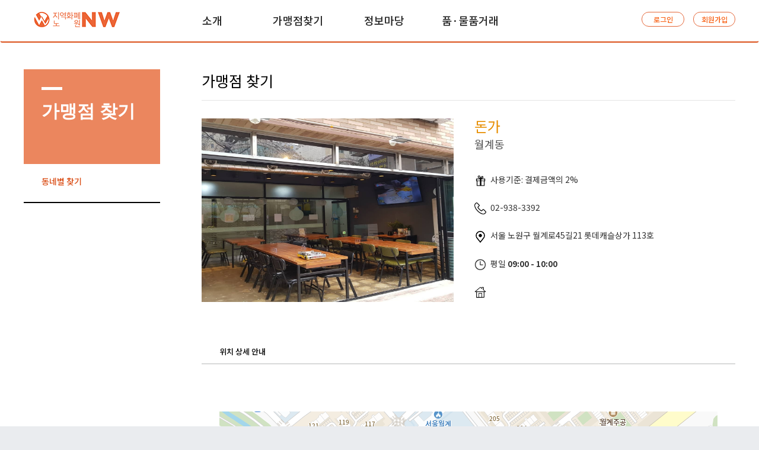

--- FILE ---
content_type: text/html; charset=UTF-8
request_url: https://www.nowonpay.kr/store/store_view?idx=408
body_size: 4380
content:
<!DOCTYPE html>
<html lang="en">
<head>
    <script async src="https://www.googletagmanager.com/gtag/js?id=UA-113894582-3"></script>
    <script src="/assets/javascript/header/datalayout.js"></script>
    <meta name="viewport" content="width=device-width, initial-scale=1">
    <meta name="robots" content="index,follow">
    <meta name="keywords" content="지역화폐 노원, 노원페이, 노원구청, 노원구, NW, 지역화폐 NW, 노원화폐" />
    <meta name="description" content="사회적 가치를 블록체인 기반의 지역화폐 노원(NW)으로 전환, 행복한 마을공동체를 경험하세요!">
    <meta charset="UTF-8">
    <title>지역화폐 노원(NW)</title>


    <link rel="icon" href="/assets/images/favicon.png" type="image/x-icon"/>
    <link rel="shortcut icon" href="/assets/images/favicon.png" type="image/x-icon"/>

    <link rel="stylesheet" href="/assets/css/header/layout.css" />
    <link rel="stylesheet" href="/assets/css/header/common.css" />
    <link rel="stylesheet" href="/assets/css/header/shop.css" />
    <link rel="stylesheet" href="/assets/css/header/mypage.css" />
    <link rel="stylesheet" href="/assets/css/header/board.css" />
    <link rel="stylesheet" href="/assets/css/header/content.css" />

    <link href="https://fonts.googleapis.com/earlyaccess/notosanskr.css" rel="stylesheet" />
    <link rel="stylesheet" type="text/css" href="https://fonts.googleapis.com/css?family=Ubuntu" />


    <link rel="stylesheet" href="/assets/css/header/style.css">
    <link rel="stylesheet" href="/assets/css/font-awesome-4.7.0/css/font-awesome.min.css">

    <script type="text/javascript" src="/assets/javascript/header/jquery-1.11.1.min.js"></script>
    <script type="text/javascript" src="/assets/javascript/header/ds.js"></script>
    <script type="text/javascript" src="/assets/javascript/header/board.js"></script>
    <script type="text/javascript" src="/assets/javascript/header/common.js"></script>
    <script type="text/javascript" src="/assets/javascript/header/main.js"></script>
    <script type="text/javascript" src="/assets/javascript/common/cookie.js"></script>
    <script type="text/javascript" src="/assets/javascript/user/auth.js"></script>

    <!--NEW CSS,js-->
    <link rel="shortcut icon" href="#">
    <link href="/assets/css/nwpay.css?t=123134234564323" rel="stylesheet" type="text/css">
    <link href="/assets/css/sm-menu.css?t=123134234564323" rel="stylesheet" type="text/css">
    <link rel="stylesheet" type="text/css" href="https://fonts.googleapis.com/earlyaccess/notosanskr.css">
    <!--bootstrap-->
    <link rel="stylesheet" href="https://maxcdn.bootstrapcdn.com/bootstrap/3.3.7/css/bootstrap.min.css">
    <!--js-->
    <script type="text/javascript" src="https://ajax.googleapis.com/ajax/libs/jquery/1.12.4/jquery.min.js"></script>
    <script type="text/javascript" src="https://maxcdn.bootstrapcdn.com/bootstrap/3.3.7/js/bootstrap.min.js"></script>
    <!--custom js-->
    <script type="text/javascript" src="/assets/javascript/common.js"></script>
    <script type="text/javascript" src="/assets/javascript/jquery.smartmenus.js"></script>

    <script type="text/javascript" src="/assets/javascript/main/weather.js"></script>
    <link rel="stylesheet" href="/assets/css/main/main.css" />

</head>
<body>
<div id ="wrapper">
        <!-- Navigation -->
    <nav id="topNav" class="navbar fixed-top" role="navigation">
        <div class="container-fluid fullWidth">
            <div class="subMenu_bg" style="display:none"></div>
        </div>
        <div class="container">
            <div class="row">
                <div class="logo_wrap col-xs-6 col-md-2 col-sm-3">
                    <a class="navbar-brand" href="/">
                        <img src="/assets/images/logo.png" alt="logo">
                    </a>
                </div>


                <div id="login_auth" class="col-xs-3 col-md-2 col-sm-2 text-center fr">

                                            <!--로그인전 -->
                        <ul class="navbar-nav auth_wrap" >
                            <li class="userAuth userLogin col-xs-6" >
                                <a href="/user/login">로그인</a>
                            </li>
                            <li class="regInfo reg col-xs-6">
                                <a href="/user/user_agree">회원가입</a>
                            </li>
                        </ul>

                                    </div>

                <div class="menuBtn_wrap col-xs-3">
                    <button type="button" class="navbar-toggle collapsed" id="nav-toggle" data-toggle="collapse" aria-expanded="false" aria-controls="navbar" data-target="#nwNavbar">
                        <span class="icon-bar"></span>
                        <span class="icon-bar"></span>
                        <span class="icon-bar"></span>
                    </button>
                    <span class="icon-text">전체메뉴</span>
                </div>

                <div class="collapse navbar-collapse col-md-8 col-sm-7 fl" id="nwNavbar">
                    <ul class="navbar-nav menu" >
                        <li class="nav-item dropdown nav_1">
                            <a href="/info_nowon" target="_self" class="dropdown-toggle" data-toggle="dropdown" role="button" aria-haspopup="true" aria-expanded="false" >소개<span class="sr-only">노원페이소개</span></a>
                            <ul class="subMenu dropdown-menu">
                                <li><a href="/info_nowon">노원이란?</a></li>
                                <li><a href="/howtouse">이용안내</a></li>
                                <li><a href="/howtosaving">적립방법</a></li>
                            </ul>
                        </li>
                        <li class="nav-item dropdown">
                            <a href="/store/store_list" target="_self" class="dropdown-toggle" role="button" aria-haspopup="true" aria-expanded="false" >가맹점찾기<span class="sr-only">가맹점찾기</span></a>
                        </li>
                        <li class="nav-item dropdown nav_2">
                            <a href="/notice/notice_list" target="_self" class="dropdown-toggle" data-toggle="dropdown" role="button" aria-haspopup="true" aria-expanded="false" >정보마당<span class="sr-only">정보마당</span></a>
                            <ul class="subMenu dropdown-menu">
                                <li><a href="/notice/notice_list">공지사항</a></li>
                                <li><a href="/notice/faq_list">자주하는 질문</a></li>
                            </ul>
                        </li>
                        <li class="nav-item dropdown">
                            <a href="/trade/trade_notice" target="_self"  class="dropdown-toggle" role="button" aria-haspopup="true" aria-expanded="false" >품&#183;물품거래<span class="sr-only">품,물품거래</span></a>
                        </li>

                                            </ul>
                </div>
            </div>
        </div><!--container end-->
    </nav><!--nav end-->

    <script>
        function fnLogOut(){
            $.ajax({
                type: 'POST',
                url: '/user/logout',
                data: {action_rq:"logout"},
                success: function(value) {
                    location.href = "/";
                }
            });
        }
    </script>
<link rel="stylesheet" href="/assets/css/common/colorbox.css">

<!--//shop top-->


<style>
    .shop_view .shop_v_detail .shop_v_d_cont h2 {
        color: #e78e00;
    }
    .shop_view .shop_v_detail .shop_v_d_cont h2 .shop_v_d_decotxt {
        color: #545454;
        margin-top: 8px;
        font-size: 18px;
    }
    .shop_view .shop_v_detail .shop_v_d_cont {
        margin-left: 460px;
    }
    .shop_view .shop_v_detail .shop_v_d_info {
        margin-top: 20px;
        border: 0;
    }
    .shop_view .shop_v_detail .shop_v_d_info span {
        margin-left: 27px;
        font-size: 14px;
        font-weight: normal;
    }
    .shop_view .shop_v_detail .shop_v_d_info span .shop_v_d_img {
        color: #4d4ec0;
    }
    .shop_view .shop_v_detail .shop_v_d_info span > a {
        color: #e78e00;
    }
    .shop_view .shop_v_detail .shop_v_d_info strong >img {
        height: 20px;
        width: auto;
    }
    .shop_view .shop_v_detail .shop_v_d_info > div {
        margin-top: 25px;
    }
    .thumbnail_view > img {
        height: 310px;
    }
    .shop_view .shop_v_info h3 {
        border:0;
    }
    .shop_view .shop_v_i_cont {
        border-top: 1px solid #b6b8b9;
        font-size: 13px;
        padding: 30px;
    }
    .iconMap{
        image-rendering: -webkit-optimize-contrast;
    }

    /*.shop_view .shop_v_detail .shop_v_d_info strong >i {
        font-family:'FontAwesome';
    }*/
    @media (max-width: 1200px) {
        .shop_view .shop_v_detail .shop_v_d_cont {
            margin-left: 350px;
        }
    }
    @media (max-width: 900px) {
        .shop_view .shop_v_detail .shop_v_d_cont {
            margin-left: 30px;
        }
    }
</style>

<!--content-->
<div class="lay_container">
    <!--side-->
    <div class="lay_side">
        <!-- aside lnb area -->
<aside class="lnbMenu" role="complementary" >
    <span class="sr-only">사이드메뉴</span>
    <div id="lnbMenu_wrap">
        <div class="container">
            <div class="row">
                <div class="lnbmenu_wrap">
                    <div class="menu_info">
                        <span class="guide_bar"></span>
                        <span class="tit">가맹점 찾기</span>
                    </div>
                    <ul class="lnb_submenu">
                        <li class="active">
                            <a href="/store/store_list">동네별 찾기</a>
                        </li>
                    </ul>
                </div>
            </div>
        </div><!--container end-->
    </div><!--infoWrap end-->
</aside>
<!-- aside lnb area end -->    </div>
    <!--//side-->

    <!--content-->
    <div class="content area_list">
        <!--content header-->
        <div class="cont_header">
            <h3>가맹점 찾기</h3>
        </div>

        <div class="cont_box">
            <div class="shop_view">

                <div class="cont_box">

                    <!--shop top-->
                    <div class="shop_v_detail">
                        <div class="shop_v_d_image">
                            <!--적정사이즈 425*424-->
                            <div class="thumbnail_view">
                                <img src="/assets/images/upload/26cdf4d15b465933e70b4da49465dc10.jpg" width="425" class="iconMap">
                            </div>
                        </div>

                        <div class="shop_v_d_cont">
                            <h2>
                                돈가                                <span class="shop_v_d_decotxt">월계동</span>
                            </h2>

                            <div class="shop_v_d_info">
                                <div>
                                    <strong>
                                        <!--<i class="fa fa-phone" aria-hidden="true"></i>										-->
                                        <img src="/assets/images/store/product_gift.png" class="iconMap">
                                    </strong>
                                                                            <span>사용기준: 결제금액의 2%</span>
                                                                    </div>
                                <div>
                                    <strong>
                                        <!--<i class="fa fa-phone" aria-hidden="true"></i>										-->
                                        <img src="/assets/images/store/product_phone.png" class="iconMap">
                                    </strong>
                                    <span>02-938-3392</span>
                                </div>
                                <div>
                                    <strong>
                                        <img src="/assets/images/store/product_map.png" class="iconMap">
                                    </strong>
                                    <span>서울 노원구 월계로45길21 롯데캐슬상가 113호 </span>
                                </div>
                                                                    <div>
                                        <strong>
                                            <img src="/assets/images/store/product_time.png" class="iconMap">
                                        </strong>
                                        <span>평일 <b style="font-weight: bold; font-size: 13px;">09:00 - 10:00</b> &nbsp;&nbsp;&nbsp;&nbsp;</span>
                                    </div>
                                                                <div>
                                    <strong>
                                        <img src="/assets/images/store/product_home.png" class="iconMap">
                                    </strong>
                                    <span><a href=""></a></span>
                                </div>
                            </div>
                        </div>
                    </div>
                    <!--상세설명-->
                    <div class="shop_v_info">
                        <h3>위치 상세 안내</h3>
                        <div class="shop_v_i_cont">
                            <div id="daum_map" class="daum_map_area" style="width:100%;height:500px; margin-top: 50px;"></div>
                        </div>
                    </div>
                    <!--상세설명-->
                    <div class="shop_v_info">

                        <h3>상세소개</h3>
                        <div class="shop_v_i_cont">

                                                    </div>
                    </div>
                    <!--//상세설명-->


                </div>
            </div>
            <!--//conteint-->
        </div>

    </div>
</div>
<!--//content-->


<script type="text/javascript" src="//dapi.kakao.com/v2/maps/sdk.js?appkey=8b60924939ca94e66cc4ae8e8a5f79b5&libraries=services,clusterer,drawing"></script>
<script>
    $(document).ready(function(){

        var mapContainer = document.getElementById('daum_map'), // 지도를 표시할 div
            mapOption = {
                center: new daum.maps.LatLng(33.450701, 126.570667), // 지도의 중심좌표
                level: 3 // 지도의 확대 레벨
            };

        var map = new daum.maps.Map(mapContainer, mapOption); // 지도를 생성합니다

        // 주소-좌표 변환 객체를 생성합니다
        var geocoder = new daum.maps.services.Geocoder();

        // 주소로 좌표를 검색합니다
        geocoder.addressSearch('서울 노원구 월계로45길21 롯데캐슬상가 113호', function(result, status) {

            // 정상적으로 검색이 완료됐으면
            if (status === daum.maps.services.Status.OK) {

                var coords = new daum.maps.LatLng(result[0].y, result[0].x);



                // 결과값으로 받은 위치를 마커로 표시합니다
                var marker = new daum.maps.Marker({
                    map: map,
                    position: coords
                });

                // 인포윈도우로 장소에 대한 설명을 표시합니다
                var infowindow = new daum.maps.InfoWindow({
                    content: '<div style="width:150px;text-align:center;padding:6px 0;">돈가</div>'
                });
                infowindow.open(map, marker);

                // 지도의 중심을 결과값으로 받은 위치로 이동시킵니다
                map.setCenter(coords);
            }
        });
    });
</script><!-- footer -->

</div>
<footer>
    <div id="footerWrap">
        <div class="container">
            <div class="row">
                <ul class="footer_menuWrap fl">
                    <li class="footerMenu">
                        <ul>
                            <li>소개</li>
                            <li><a href="info_nowon">노원이란?</a></li>
                            <li><a href="howtouse">이용안내</a></li>
                            <li><a href="howtosaving">적립방법</a></li>
                        </ul>
                    </li>
                    <li class="footerMenu">
                        <ul>
                            <li>가맹점 찾기</li>
                            <li><a href="/store/store_list">동네별 찾기</a></li>
                        </ul>
                    </li>
                    <li class="footerMenu">
                        <ul>
                            <li>정보마당</li>
                            <li><a href="/notice/notice_list">공지사항</a></li>
                            <li><a href="/notice/faq_list">자주하는 질문</a></li>
                        </ul>
                    </li>
                    <li class="footerMenu">
                        <ul>
                            <li>품&#183;물품거래</li>
                            <li><a href="/trade/trade_list">품&#183;물품거래</a></li>
                        </ul>
                    </li>
                </ul>
                <div class="incInfo_wrap fr">
                    <ul class="incInfo">
                        <li>TEL | 02-2116-4200</li>
                        <!--<li>FAX | 02-2116-3114</li>-->
                        <li>01689 서울시 노원구 노해로 437(상계동)</li>
                    </ul>
                    <p class="clear">본 웹 사이트에서는 이메일 주소가 무단 수집되는 것을 거부하며, 이를 위반시에는 정보통신망법에 의해 처벌될 수 있음을 유념하시기 바랍니다. </p>
                    <p class="copyright">COPYRIGHT &#169; NOWON-GU OFFICE ALL RIGHT RESERVED</p>
                </div>
            </div>
        </div>
    </div>
</footer>
</body>
</html>

--- FILE ---
content_type: text/css
request_url: https://www.nowonpay.kr/assets/css/header/layout.css
body_size: 4023
content:
@import url(//fonts.googleapis.com/earlyaccess/notosanskr.css);
/*@import url("http://fonts.googleapis.com/earlyaccess/nanumgothic.css");*/

html,body{margin:0;padding:0}
body,a,input,select,textarea{font-size:13px;font-family: 'Noto Sans KR', sans-serif; color:#282828}
a{text-decoration:none}*
img{border:0}.t_wrap1200{width:1200px;margin:0 auto}.t_wrap1200:after{content:'';display:block;clear:both}.lay_logo a{background:url("../../images/user/logo.png") no-repeat center;width:253px;height:33px;display:block;line-height:300px;overflow:hidden}.lay_header{position:relative;z-index:2}.lay_header .t_wrap1200{position:relative;height:148px}.lay_header .lay_logo{position:absolute;left:0;margin:0;padding:0;top:30px}
.lay_header .top_menu{position:absolute;right:0;top:40px}
.lay_header .top_menu a{padding-left:7px;margin-left:8px;float:left;font-size:11px;font-family:inherit; border-left:1px solid #d7d7d7;color:#777777;line-height:1em}
.lay_header .top_menu a:first-child{border-left:0;padding:0;margin:0}
.lay_header .top_menu .btn_product_up{border-radius:2px;color:#fff;height:27px;line-height:27px;vertical-align:bottom;border:0;padding:0 8px 0 28px;margin-top:-8px;background:url(/images/user/icon_upload.gif) left 8px center no-repeat #de501e;margin-left:10px}

.lay_searchbox{left:50%;margin-left:-225px;top:50%;top:17px;z-index:10;position:absolute;border:5px solid #0069b3;width:450px;height:45px;background:#fff}
.lay_searchbox .lay_search_select{z-index:10;width:120px}
.lay_searchbox .lay_search_select strong{display:block;height:45px;line-height:45px;padding:0 20px;background:url("../../images/user/icon_arrr_down.gif") right 20px center no-repeat;cursor:pointer;font-weight:normal}
.lay_searchbox .lay_search_select ul,.lay_searchbox .lay_search_select li{margin:0;padding:0;list-style:none}
.lay_searchbox .lay_search_select ul{display:none;position:absolute;top:45px;border:1px solid #c7c8cb;width:448px;background:#fff;padding:8px 0}
.lay_searchbox .lay_search_select ul:after{content:'';display:block;clear:both}
.lay_searchbox .lay_search_select li{float:left;width:33.33333%}
.lay_searchbox .lay_search_select label{user-select:none;background:#fff;position:relative;display:block;overflow:hidden;height:45px;line-height:45px;padding:0 20px}
.lay_searchbox .lay_search_select label.locked{color:#0069b3;text-decoration:underline}
.lay_searchbox .lay_search_select input{height:1px;width:1px;position:absolute;top:-2px;left:-2px}
.lay_searchbox form>.lay_search_select{float:left}
.lay_searchbox .lay_search_input{margin-left:120px}
.lay_searchbox .lay_search_input input{width:100%;box-sizing:border-box;border:0;border-left:1px solid #e5e5e5;height:45px;padding:0 10px}
.lay_searchbox .lay_search_input button{position:absolute;right:0;top:0;background:url("../../images/user/search_icon.gif") center no-repeat;height:45px;width:45px;margin:0;padding:0;border:0;cursor:pointer;line-height:300px;overflow:hidden}

.lay_gnb{min-height:62px;border-top:1px solid #e5e5e5;position:absolute;width:100%;background:#fff;top:88px;overflow:hidden}
.lay_gnb:after{content:'';height:2px;width:100%;position:absolute;top:60px;background:#0069b3}
.lay_gnb.active{border-bottom:1px solid #cccccc;box-shadow:0 5px 4px 0px rgba(0,0,0,0.3)}
.lay_gnb.active>ul>li>ul{margin-top:0}
.lay_gnb>ul:after{content:'';display:block;clear:both}
.lay_gnb>ul,.lay_gnb>ul li{margin:0;padding:0;list-style:none}
.lay_gnb>ul ul{margin:0;padding:0}
.lay_gnb>ul{width:1200px;margin:0 auto}
.lay_gnb>ul>li{float:left;width:20%;min-height:60px}
.lay_gnb>ul>li>a{height:60px;text-align:center;display:block;line-height:60px;font-size:18px;text-decoration:none;color:#000;background:#fff;position:relative;z-index:2}
.lay_gnb>ul>li>ul{padding:20px 0;position:relative;margin-top:-470px;transition:margin-top .5s ease-out, box-shadow .5s ease-out}
.lay_gnb>ul>li.gnb1>ul{margin-left:43px}
.lay_gnb>ul>li.gnb2>ul{margin-left:66px}
.lay_gnb>ul>li.gnb3>ul{margin-left:66px}
.lay_gnb>ul>li.gnb4>ul{margin-left:66px}
.lay_gnb>ul>li.gnb5>ul{margin-left:84px}
.lay_gnb>ul>li.gnb6{display:none}
.lay_gnb>ul li.active>a{font-weight:bold;color:#1a7cc0}
.lay_gnb>ul ul a{font-size:15px;font-weight:bold;display:block;padding:5px 0}
.lay_gnb>ul ul a:hover{font-weight:bold;color:#0069b3}
.lay_gnb>ul ul li{margin-top:15px}
.lay_gnb>ul ul li:first-child{margin-top:0}
.lay_gnb>ul ul ul li{margin-top:0}
.lay_gnb>ul ul ul li a{position:relative;margin-left:5px;font-size:13px;color:#585858;padding-left:10px;font-weight:normal}
.lay_gnb>ul ul ul li a:before{content:'';position:absolute;width:5px;height:2px;background:#585858;top:50%;left:0;margin-top:-1px}
.lay_gnb>ul ul ul li a:hover{color:#0069b3}
.lay_gnb>ul ul ul li a:hover:before{background:#0069b3}

.lay_location{background:#f7f7f7;border-bottom:1px solid #dddddd}
.lay_location ul,.lay_location li{margin:0;padding:0;list-style:none}
.lay_location ul{width:1200px;margin:0 auto;padding:10px 0}
.lay_location ul:after{content:'';display:block;clear:both}
.lay_location li{float:left;margin-left:15px;padding-left:17px;background:url("../../images/user/location_arr.gif") left center no-repeat}
.lay_location li:first-child{margin-left:0;background:none;padding-left:0}
.lay_location li,.lay_location a{font-size:12px;color:#666666;text-decoration:none}
.lay_location b{color:#333333}

.lay_container{width:1200px;margin:45px auto !important}
.lay_container:after{content:'';display:block;clear:both}
.lay_container .lay_side{float:left;width:240px; }
.lay_container .lay_side h2{font-size:25px;font-weight:normal;position:relative;color:#000;margin:0;padding:0;line-height:1em}
.lay_container .lay_side h2 a{font-size:25px}
.lay_container .lay_side h2:before{content:'';display:block;width:20px;height:2px;margin-left:2px;margin-bottom:9px}
.lay_container .lay_side .shop_member_info_box{margin-top:20px}
.lay_container .lay_lnb{border-top:2px solid #95989a}
.lay_container .lay_lnb .lnb_open,.lay_container .lay_lnb .lnb_close{margin:0;padding:0;height:45px;width:50px;position:absolute;right:0;top:0;border:0;background-position:center;background-repeat:no-repeat;background-color:#fff;line-height:300px;overflow:hidden;cursor:pointer}
.lay_container .lay_lnb .lnb_open:focus,.lay_container .lay_lnb .lnb_close:focus{outline:none}
.lay_container .lay_lnb .lnb_open{background-image:url("../../images/user/lnb_open.gif")}
.lay_container .lay_lnb .lnb_close{background-image:url("../../images/user/lnb_close.png")}
.lay_container .lay_lnb,.lay_container .lay_lnb li,.lay_container .lay_lnb ul{margin:0;padding:0;list-style:none}
.lay_container .lay_lnb{margin-top:15px}
.lay_container .lay_lnb li{position:relative;z-index:0;border-bottom:1px solid #dddddd}
.lay_container .lay_lnb li.depthis a{margin-right:50px;}
.lay_container .lay_lnb li.depthis a{margin-right:50px;}
.lay_container .lay_lnb a{text-decoration:none;display:block;padding:15px;font-size:15px;line-height:1em}
.lay_container .lay_lnb a:hover{font-weight:bold;color:#069b23}
.lay_container .lay_lnb>li.active ul{display:block}
.lay_container .lay_lnb>li.active{background:#ff6000}
.lay_container .lay_lnb>li.active>a{color:#fff;font-weight:bold}
.lay_container .lay_lnb ul{display:none;background:#fff;padding:15px;border-left:1px solid #f6f6f8;border-right:1px solid #f6f6f8; border-top:1px solid #dddddd;}
.lay_container .lay_lnb ul li{border-bottom:0}.lay_container .lay_lnb ul li a{font-size:13px;color:#000;font-weight:normal;padding:5px}
.lay_container .lay_lnb ul li a:hover{color:#ff6000;font-weight:bold}
.lay_container .lay_lnb ul li.active a{color:#ff6000;font-weight:bold}
.lay_container .content{float:right;width:900px}
.lay_container .content .cont_header{border-bottom:1px solid #e5e5e5;padding-top:7px;padding-bottom:20px;margin-bottom:30px}
.lay_container .content .cont_header h3{margin:0;padding:0;font-size:25px;color:#000;font-weight:normal;line-height:1em}

.lay_footer{border-top:1px solid #dadee4}
.lay_footer .f_menu{border-bottom:1px solid #dadee4;background:#fafafa;padding:20px 0}
.lay_footer .f_menu a{color:#454545;text-decoration:none;display:block;float:left;border-left:1px solid #d6d6d6;height:13px;line-height:13px;margin-right:25px;padding-left:25px}
.lay_footer .f_menu a:first-child{margin-left:0;padding-left:0;border-left:0}
.lay_footer .t_bottom{margin-top:30px;padding-bottom:10px}
.lay_footer .t_bottom .t_wrap1200{position:relative}
.lay_footer .lay_logo{position:absolute;right:0;top:0}
.lay_footer .site_info{margin-bottom:5px}
.lay_footer .site_info ul,.lay_footer .site_info li{margin:0;padding:0;list-style:none}
.lay_footer .site_info ul:after{content:'';display:block;clear:both}
.lay_footer .site_info li{float:left;line-height:18px;padding:2px 0;margin-left:30px}
.lay_footer .site_info li:first-child{margin-left:0}
.lay_footer .site_copyright{margin-top:20px;font-size:11px;color:#979797}

/*.lay_pageing{display:block;text-align:center;margin-top:30px}
.lay_pageing *:first-child{margin-left:0}
.lay_pageing *{border:1px solid #dadee4;display:inline-block;padding:0 15px;line-height:35px;height:35px;margin-left:5px}
.lay_pageing a{text-decoration:none;color:#747474}
.lay_pageing a:hover{border:1px solid #9fa4ac;color:#000}
.lay_pageing b{background:#4b4b4b;color:#fff;border-color:#4b4b4b}*/
.lay_pageing{display:block;text-align:center;margin-top:30px}
.lay_pageing *:first-child{margin-left:0}
.lay_pageing *{border:none;/*display:inline-block;*/padding:0 13px;line-height:35px;height:35px;margin-left:0px}
.lay_pageing a{text-decoration:none;color:#95989a; font-weight: lighter; font-size: 14px; cursor: pointer;}
.lay_pageing a:hover{border:1px solid #9fa4ac;color:#000}
.lay_pageing b{background:none;color:#95989a;border:none; font-size: 14px; font-weight: lighter;}
.lay_pageing a.active {
   color: #fe4f00;
   font-weight: bold;
}
.lay_pageing a >img  {
   height: 10px;
   width: auto;
   margin-right: -8px;
   margin-left: -8px;
}
.lay_pageing .first_page {
   padding: 0;
}
.lay_pageing .pre_page {
   padding-left: 0;
}
.lay_pageing .next_page {
   padding-right: 0;
}
.lay_pageing .last_page {
   padding: 0;
}
.lay_pageing b.active {
   color: #e78e00;
   font-weight: bold;
}
.lay_pageing b >img  {
   height: 10px;
   width: auto;
    margin-right: -8px;
   margin-left: -8px;
}


.m_side_gnb_bg{position:fixed;left:0;top:0;bottom:0;right:0;z-index:99;background:rgba(0,0,0,0.8);display:none}.m_side_gnb{display:none;padding-top:10px;overflow-y:scroll;position:fixed;right:0;top:0;bottom:0;left:20%;background:#fff;z-index:100}.m_side_gnb .side_menu_close{position:absolute;top:5px;right:5px}.m_side_gnb>strong{color:#353535;font-size:13px;display:block;padding-left:10px;margin-bottom:8px;font-weight:normal;padding-top:10px}.m_side_gnb ul,.m_side_gnb li{margin:0;padding:0;list-style:none}.m_side_gnb ul ul{display:none}.m_side_gnb li.active>a{font-weight:bold;color:#1a7cc0}.m_side_gnb>ul{border-top:1px solid #e5e5e5}.m_side_gnb>ul>li{position:relative;border-bottom:1px solid #e5e5e5}
.m_side_gnb>ul>li .lnb_open{display:block;position:absolute;right:0;top:0;width:40px;height:45px;background:#000;border:0;background:url("../../images/user/lnb_open.gif") center no-repeat;line-height:300px;overflow:hidden}
.m_side_gnb>ul>li .lnb_close{display:block;position:absolute;right:0;top:0;width:40px;height:45px;background:#000;border:0;background:url("../../images/user/lnb_open.gif") center no-repeat;line-height:300px;overflow:hidden;transform:rotateZ(180deg)}
.m_side_gnb>ul>li .lnb_open,.m_side_gnb>ul>li .lnb_close{color:transparent}.m_side_gnb>ul>li .lnb_open:focus,.m_side_gnb>ul>li .lnb_close:focus{outline:none}.m_side_gnb>ul>li.active ul{display:block}.m_side_gnb>ul>li>a{font-size:15px;color:#000;height:45px;line-height:45px;display:block;margin-right:40px;padding:0 10px}.m_side_gnb>ul>li>ul{background:#eeeeee;padding:10px}.m_side_gnb>ul>li>ul>li{margin-top:10px}.m_side_gnb>ul>li>ul>li:first-child{margin-top:0}.m_side_gnb>ul>li>ul>li a{display:block;padding:10px 0}.m_side_gnb>ul>li>ul>li>a{font-weight:bold}.m_side_gnb>ul>li>ul>li>ul a{display:block;position:relative;padding-left:10px;margin-left:3px}.m_side_gnb>ul>li>ul>li>ul a:before{content:'';position:absolute;width:5px;height:1px;background:#585858;top:50%;left:0;margin-top:-1px}.m_side_myinfo{display:none;overflow-y:scroll;position:fixed;right:0;top:0;bottom:0;left:20%;background:#fff;z-index:100}.m_side_myinfo .side_menu_close{position:absolute;top:5px;right:5px;z-index:101}
.m_side_myinfo .shop_member_info_box{border-left:0;border-right:0;border-top:0}.side_menu_close{width:30px;height:30px;background:url("../../images/user/icon_x.png") no-repeat center;background-size:20px;border:0;line-height:300px;overflow:hidden;position:relative;display:block}.top_menu_mobile{display:none;position:absolute;right:10px;top:21px}.top_menu_mobile>*{float:left;margin-left:10px}.top_menu_mobile .tmm_1,.top_menu_mobile .tmm_2{width:18px;height:18px;overflow:hidden;line-height:300px}.top_menu_mobile .tmm_1{background:url("../../images/user/mt_icon1.png");background-size:cover;margin-left:0}.top_menu_mobile .tmm_2{background:url("../../images/user/mt_icon2.png");background-size:cover}.top_menu_mobile .tmm_3{vertical-align:middle;margin-top:-9px;background:#e9e9e9;line-height:20px;padding:0 10px;height:35px;line-height:35px;border-radius:35px}.top_menu_mobile .tmm_3:before{content:'';display:inline-block;background:url("../../images/user/mt_icon3.png");background-size:cover;width:18px;height:18px;overflow:hidden;line-height:300px;vertical-align:middle;margin-top:-3px}.modal_close{position:absolute;right:0px;top:-35px;cursor:pointer;width:32px;height:32px;background:url("../../images/user/icon_x2.png") center;border:0;line-height:300px;overflow:hidden;display:block}#join_alert_box{display:none;background:#fff;padding:30px;width:300px}.lay_lnb_close{display:none}.lay_gnb{min-height:60px;border-top:0}.lay_gnb:before{content:'';position:absolute;background:#4b4b4b;left:0;top:0;width:100%;height:60px}.lay_gnb:after{content:none}.lay_gnb>ul>li>a{background:#4b4b4b;color:#fff;font-weight:700;font-family:inherit;text-shadow:0 0 2px rgba(0,0,0,0.4)}.lay_gnb>ul>li.active>a{color:#fff;background:#ff6000}.lay_gnb>ul ul li.active>a{color:#4b4b4b}.lay_searchbox{border:0;border-bottom:2px solid #4b4b4b}.lay_searchbox .lay_search_select strong{padding-left:0;padding-right:40px}.lay_searchbox .lay_search_input input{border-left:0}.lay_searchbox .lay_search_input button{background-image:url("../../images/user/search_icon_t2.gif")}.m_side_gnb li.active>a{color:#4b4b4b}.lay_container .lay_lnb>li.active,.lay_container .lay_lnb>li.active>a{background:#fff}.lay_gnb>ul ul a:hover,.lay_gnb>ul ul ul li a:hover,.lay_container .lay_lnb a:hover{color:#4b4b4b}

@media all and (max-width: 1200px){
   .lay_gnb>ul{width:100%}.lay_gnb>ul>li>a{font-size:15px}.lay_gnb>ul ul a{font-size:13px}.lay_gnb>ul>li.gnb1>ul{margin-left:31px}.lay_gnb>ul>li.gnb2>ul{margin-left:47px}.lay_gnb>ul>li.gnb3>ul{margin-left:47px}.lay_gnb>ul>li.gnb4>ul{margin-left:47px}.lay_gnb>ul>li.gnb5>ul{margin-left:64px}.lay_container{width:100%;padding:0 10px;box-sizing:border-box}.lay_location{width:100%;padding:0 10px}.lay_location ul{width:100%}.lay_container .content{float:right;width:auto;box-sizing:border-box;width:calc(100%)}.lay_container .lay_side{width:200px}.t_wrap1200{width:100%}.lay_header .top_menu{right:10px}.lay_header .lay_logo{left:10px}.lay_searchbox{width:375px}.lay_footer .f_menu{padding-left:15px;padding-right:15px}.lay_footer .t_bottom{padding:15px;margin-top:10px}.lay_footer .site_info li{float:none;margin-left:0}}
@media all and (max-width: 1000px){
	.lay_hidden {display: none;}
   .lay_logo a{width:150px;height:38px;background-size:100%}.lay_header{z-index:90}.lay_container{margin-top:20px}.lay_container .content{float:none;width:100%;clear:both}.lay_container .lay_side{float:none;width:auto;position:relative}.lay_container .lay_side h2{display:none}
   .lay_container .lay_side .shop_member_info_box,.lay_container .lay_side .mypage_mem_box{display:none}.lay_container .lay_lnb{width:20px;height:20px;background:url("../../images/user/m_list_close.png") no-repeat center;background-size:100%;right:0;top:3px;border-top:0;margin-top:0;position:absolute}.lay_container .lay_lnb li{display:none}.lay_container .lay_lnb.op_lost{position:relative;float:right}.lay_container .lay_lnb.active{clear:both;border:1px solid #dddddd;border-bottom:0;top:0;background:none;position:relative;margin-bottom:20px;background-size:20px;margin-top:0;display:block;width:100%;height:auto}.lay_container .lay_lnb.active li{display:block}.lay_container .lay_lnb.active a{font-size:12px}.lay_container .lay_lnb_close{display:block;width:20px;height:20px;float:right;background:url("../../images/user/m_list_open.png") center no-repeat;background-size:100%;border:0;line-height:300px;overflow:hidden;cursor:pointer}.lay_searchbox{margin-left:0;left:200px}}
@media all and (max-width: 700px){
   body,a,input,select,textarea{font-size:14px}.lay_header .lay_logo{top:20px}.top_menu_mobile{display:block}.lay_header .top_menu{display:none}.lay_pageing>*{margin-bottom:5px}.lay_searchbox{top:58px;width:100%;left:0;margin:0;box-sizing:border-box;height:55px;display:none}.lay_searchbox .lay_search_select ul{width:100%}.lay_container{margin:20px auto}.lay_container .content .cont_header{margin-bottom:20px;padding-bottom:10px}.lay_container .content .cont_header h3{font-size:18px}.lay_gnb{overflow:visible}.lay_gnb>ul>li{width:25%}.lay_gnb>ul>li>ul{margin-top:0}.lay_gnb>ul>li.gnb1>ul{margin-left:0}.lay_gnb>ul>li.gnb2>ul{margin-left:0}.lay_gnb>ul>li.gnb3>ul{margin-left:0}.lay_gnb>ul>li.gnb4>ul{margin-left:0}.lay_gnb>ul>li.gnb5>ul{margin-left:0}.lay_gnb>ul>li>ul{display:none;padding:15px;position:absolute;left:0;right:0;background:#fff;border-bottom:1px solid #aeaeae;transition:none}.lay_gnb:after{top:40px}.lay_gnb{height:42px;min-height:42px}.lay_gnb>ul>li{min-height:40px}.lay_gnb>ul>li>a{height:40px;line-height:40px}.lay_logo a{width:153px;height:20px;background-size:cover}.lay_location ul{padding:5px 0}.lay_location li{margin-left:10px;padding-left:12px;margin-top:5px;margin-bottom:5px;font-size:11px}.lay_location li a{font-size:11px}.lay_header .t_wrap1200{height:100px}.lay_gnb{top:58px}.lay_gnb>ul>li>a{font-size:13px}.lay_footer .f_menu{padding:13px 10px;text-align:center}.lay_footer .f_menu a{float:none;display:inline-block;margin-right:7px;padding-left:0;font-size:11px;border:0}.lay_footer .t_bottom{padding:10px;margin-top:10px;font-size:13px}.lay_footer .lay_logo{position:relative;margin:0 auto;width:120px;margin-bottom:10px}.lay_footer .site_info li{float:none;margin-left:0;font-size:13px;line-height:15px;padding:6px 0}}
@media (max-width: 700px){
   div.shop_main_container .smc_top .t_wrap1200{padding-top:0}.lay_gnb{top:60px;height:40px;min-height:auto}.lay_gnb:before{height:40px}.lay_searchbox{height:auto;border-top:1px solid #ebebeb}.lay_searchbox .lay_search_select strong{padding-left:20px;padding-right:20px}}
@media (max-width: 500px) {
   .lay_pageing b {
      font-size: 12px;
   }
   .lay_pageing * {
      padding: 0 10px;
   }
}
/*# sourceMappingURL=layout.css.map */


--- FILE ---
content_type: text/css
request_url: https://www.nowonpay.kr/assets/css/header/common.css
body_size: 5142
content:
.p_br{display:block}label{cursor:pointer}.tac{text-align:center}.tal{text-align:left}.tar{text-align:right}.block{display:block}.c_img_m{display:none}.c_m_view{display:none}.tcolor1{color:#ff6000}.bold{font-weight:700}.width100per{width:100%}.width5{width:5px}.width10{width:10px}.width15{width:15px}.width20{width:20px}.width25{width:25px}.width30{width:30px}.width35{width:35px}.width40{width:40px}.width45{width:45px}.width50{width:50px}.width55{width:55px}.width60{width:60px}.width65{width:65px}.width70{width:70px}.width75{width:75px}.width80{width:80px}.width85{width:85px}.width90{width:90px}.width95{width:95px}.width100{width:100px}.width105{width:105px}.width110{width:110px}.width115{width:115px}.width120{width:120px}.width125{width:125px}.width130{width:130px}.width135{width:135px}.width140{width:140px}.width145{width:145px}.width150{width:150px}.width155{width:155px}.width160{width:160px}.width165{width:165px}.width170{width:170px}.width175{width:175px}.width180{width:180px}.width185{width:185px}.width190{width:190px}.width195{width:195px}.width200{width:200px}.width205{width:205px}.width210{width:210px}.width215{width:215px}.width220{width:220px}.width225{width:225px}.width230{width:230px}.width235{width:235px}.width240{width:240px}.width245{width:245px}.width250{width:250px}.width255{width:255px}.width260{width:260px}.width265{width:265px}.width270{width:270px}.width275{width:275px}.width280{width:280px}.width285{width:285px}.width290{width:290px}.width295{width:295px}.width300{width:300px}.width305{width:305px}.width310{width:310px}.width315{width:315px}.width320{width:320px}.width325{width:325px}.width330{width:330px}.width335{width:335px}.width340{width:340px}.width345{width:345px}.width350{width:350px}.width355{width:355px}.width360{width:360px}.width365{width:365px}.width370{width:370px}.width375{width:375px}.width380{width:380px}.width385{width:385px}.width390{width:390px}.width395{width:395px}.width400{width:400px}.width405{width:405px}.width410{width:410px}.width415{width:415px}.width420{width:420px}.width425{width:425px}.width430{width:430px}.width435{width:435px}.width440{width:440px}.width445{width:445px}.width450{width:450px}.width455{width:455px}.width460{width:460px}.width465{width:465px}.width470{width:470px}.width475{width:475px}.width480{width:480px}.width485{width:485px}.width490{width:490px}.width495{width:495px}.width500{width:500px}.height5{height:5px}.height10{height:10px}.height15{height:15px}.height20{height:20px}.height25{height:25px}.height30{height:30px}.height35{height:35px}.height40{height:40px}.height45{height:45px}.height50{height:50px}.height55{height:55px}.height60{height:60px}.height65{height:65px}.height70{height:70px}.height75{height:75px}.height80{height:80px}.height85{height:85px}.height90{height:90px}.height95{height:95px}.height100{height:100px}.height105{height:105px}.height110{height:110px}.height115{height:115px}.height120{height:120px}.height125{height:125px}.height130{height:130px}.height135{height:135px}.height140{height:140px}.height145{height:145px}.height150{height:150px}.height155{height:155px}.height160{height:160px}.height165{height:165px}.height170{height:170px}.height175{height:175px}.height180{height:180px}.height185{height:185px}.height190{height:190px}.height195{height:195px}.height200{height:200px}.height205{height:205px}.height210{height:210px}.height215{height:215px}.height220{height:220px}.height225{height:225px}.height230{height:230px}.height235{height:235px}.height240{height:240px}.height245{height:245px}.height250{height:250px}.height255{height:255px}.height260{height:260px}.height265{height:265px}.height270{height:270px}.height275{height:275px}.height280{height:280px}.height285{height:285px}.height290{height:290px}.height295{height:295px}.height300{height:300px}.height305{height:305px}.height310{height:310px}.height315{height:315px}.height320{height:320px}.height325{height:325px}.height330{height:330px}.height335{height:335px}.height340{height:340px}.height345{height:345px}.height350{height:350px}.height355{height:355px}.height360{height:360px}.height365{height:365px}.height370{height:370px}.height375{height:375px}.height380{height:380px}.height385{height:385px}.height390{height:390px}.height395{height:395px}.height400{height:400px}.height405{height:405px}.height410{height:410px}.height415{height:415px}.height420{height:420px}.height425{height:425px}.height430{height:430px}.height435{height:435px}.height440{height:440px}.height445{height:445px}.height450{height:450px}.height455{height:455px}.height460{height:460px}.height465{height:465px}.height470{height:470px}.height475{height:475px}.height480{height:480px}.height485{height:485px}.height490{height:490px}.height495{height:495px}.height500{height:500px}.fsize1{font-size:1px}.fsize2{font-size:2px}.fsize3{font-size:3px}.fsize4{font-size:4px}.fsize5{font-size:5px}.fsize6{font-size:6px}.fsize7{font-size:7px}.fsize8{font-size:8px}.fsize9{font-size:9px}.fsize10{font-size:10px}.fsize11{font-size:11px}.fsize12{font-size:12px}.fsize13{font-size:13px}.fsize14{font-size:14px}.fsize15{font-size:15px}.fsize16{font-size:16px}.fsize17{font-size:17px}.fsize18{font-size:18px}.fsize19{font-size:19px}.fsize20{font-size:20px}.fsize21{font-size:21px}.fsize22{font-size:22px}.fsize23{font-size:23px}.fsize24{font-size:24px}.fsize25{font-size:25px}.fsize26{font-size:26px}.fsize27{font-size:27px}.fsize28{font-size:28px}.fsize29{font-size:29px}.fsize30{font-size:30px}.mb5{margin-bottom:5px}.mb10{margin-bottom:10px}.mb15{margin-bottom:15px}.mb20{margin-bottom:20px}.mb25{margin-bottom:25px}.mb30{margin-bottom:30px}.mb35{margin-bottom:35px}.mb40{margin-bottom:40px}.mb45{margin-bottom:45px}.mb50{margin-bottom:50px}.mb55{margin-bottom:55px}.mb60{margin-bottom:60px}.mb65{margin-bottom:65px}.mb70{margin-bottom:70px}.mb75{margin-bottom:75px}.mb80{margin-bottom:80px}.mb85{margin-bottom:85px}.mb90{margin-bottom:90px}.mb95{margin-bottom:95px}.mb100{margin-bottom:100px}.mb105{margin-bottom:105px}.mb110{margin-bottom:110px}.mb115{margin-bottom:115px}.mb120{margin-bottom:120px}.mb125{margin-bottom:125px}.mb130{margin-bottom:130px}.mb135{margin-bottom:135px}.mb140{margin-bottom:140px}.mb145{margin-bottom:145px}.mb150{margin-bottom:150px}.mb155{margin-bottom:155px}.mb160{margin-bottom:160px}.mb165{margin-bottom:165px}.mb170{margin-bottom:170px}.mb175{margin-bottom:175px}.mb180{margin-bottom:180px}.mb185{margin-bottom:185px}.mb190{margin-bottom:190px}.mb195{margin-bottom:195px}.mb200{margin-bottom:200px}.mb205{margin-bottom:205px}.mb210{margin-bottom:210px}.mb215{margin-bottom:215px}.mb220{margin-bottom:220px}.mb225{margin-bottom:225px}.mb230{margin-bottom:230px}.mb235{margin-bottom:235px}.mb240{margin-bottom:240px}.mb245{margin-bottom:245px}.mb250{margin-bottom:250px}.mb255{margin-bottom:255px}.mb260{margin-bottom:260px}.mb265{margin-bottom:265px}.mb270{margin-bottom:270px}.mb275{margin-bottom:275px}.mb280{margin-bottom:280px}.mb285{margin-bottom:285px}.mb290{margin-bottom:290px}.mb295{margin-bottom:295px}.mb300{margin-bottom:300px}.mb305{margin-bottom:305px}.mb310{margin-bottom:310px}.mb315{margin-bottom:315px}.mb320{margin-bottom:320px}.mb325{margin-bottom:325px}.mb330{margin-bottom:330px}.mb335{margin-bottom:335px}.mb340{margin-bottom:340px}.mb345{margin-bottom:345px}.mb350{margin-bottom:350px}.mb355{margin-bottom:355px}.mb360{margin-bottom:360px}.mb365{margin-bottom:365px}.mb370{margin-bottom:370px}.mb375{margin-bottom:375px}.mb380{margin-bottom:380px}.mb385{margin-bottom:385px}.mb390{margin-bottom:390px}.mb395{margin-bottom:395px}.mb400{margin-bottom:400px}.mb405{margin-bottom:405px}.mb410{margin-bottom:410px}.mb415{margin-bottom:415px}.mb420{margin-bottom:420px}.mb425{margin-bottom:425px}.mb430{margin-bottom:430px}.mb435{margin-bottom:435px}.mb440{margin-bottom:440px}.mb445{margin-bottom:445px}.mb450{margin-bottom:450px}.mb455{margin-bottom:455px}.mb460{margin-bottom:460px}.mb465{margin-bottom:465px}.mb470{margin-bottom:470px}.mb475{margin-bottom:475px}.mb480{margin-bottom:480px}.mb485{margin-bottom:485px}.mb490{margin-bottom:490px}.mb495{margin-bottom:495px}.mb500{margin-bottom:500px}.mt-1{margin-top:-1px}.mt-2{margin-top:-2px}.mt-3{margin-top:-3px}.mt-4{margin-top:-4px}.mt-5{margin-top:-5px}.mt-6{margin-top:-6px}.mt-7{margin-top:-7px}.mt-8{margin-top:-8px}.mt-9{margin-top:-9px}.mt-10{margin-top:-10px}.mt5{margin-top:5px}.mt10{margin-top:10px}.mt15{margin-top:15px}.mt20{margin-top:20px}.mt25{margin-top:25px}.mt30{margin-top:30px}.mt35{margin-top:35px}.mt40{margin-top:40px}.mt45{margin-top:45px}.mt50{margin-top:50px}.mt55{margin-top:55px}.mt60{margin-top:60px}.mt65{margin-top:65px}.mt70{margin-top:70px}.mt75{margin-top:75px}.mt80{margin-top:80px}.mt85{margin-top:85px}.mt90{margin-top:90px}.mt95{margin-top:95px}.mt100{margin-top:100px}.mt105{margin-top:105px}.mt110{margin-top:110px}.mt115{margin-top:115px}.mt120{margin-top:120px}.mt125{margin-top:125px}.mt130{margin-top:130px}.mt135{margin-top:135px}.mt140{margin-top:140px}.mt145{margin-top:145px}.mt150{margin-top:150px}.mt155{margin-top:155px}.mt160{margin-top:160px}.mt165{margin-top:165px}.mt170{margin-top:170px}.mt175{margin-top:175px}.mt180{margin-top:180px}.mt185{margin-top:185px}.mt190{margin-top:190px}.mt195{margin-top:195px}.mt200{margin-top:200px}.mt205{margin-top:205px}.mt210{margin-top:210px}.mt215{margin-top:215px}.mt220{margin-top:220px}.mt225{margin-top:225px}.mt230{margin-top:230px}.mt235{margin-top:235px}.mt240{margin-top:240px}.mt245{margin-top:245px}.mt250{margin-top:250px}.mt255{margin-top:255px}.mt260{margin-top:260px}.mt265{margin-top:265px}.mt270{margin-top:270px}.mt275{margin-top:275px}.mt280{margin-top:280px}.mt285{margin-top:285px}.mt290{margin-top:290px}.mt295{margin-top:295px}.mt300{margin-top:300px}.mt305{margin-top:305px}.mt310{margin-top:310px}.mt315{margin-top:315px}.mt320{margin-top:320px}.mt325{margin-top:325px}.mt330{margin-top:330px}.mt335{margin-top:335px}.mt340{margin-top:340px}.mt345{margin-top:345px}.mt350{margin-top:350px}.mt355{margin-top:355px}.mt360{margin-top:360px}.mt365{margin-top:365px}.mt370{margin-top:370px}.mt375{margin-top:375px}.mt380{margin-top:380px}.mt385{margin-top:385px}.mt390{margin-top:390px}.mt395{margin-top:395px}.mt400{margin-top:400px}.mt405{margin-top:405px}.mt410{margin-top:410px}.mt415{margin-top:415px}.mt420{margin-top:420px}.mt425{margin-top:425px}.mt430{margin-top:430px}.mt435{margin-top:435px}.mt440{margin-top:440px}.mt445{margin-top:445px}.mt450{margin-top:450px}.mt455{margin-top:455px}.mt460{margin-top:460px}.mt465{margin-top:465px}.mt470{margin-top:470px}.mt475{margin-top:475px}.mt480{margin-top:480px}.mt485{margin-top:485px}.mt490{margin-top:490px}.mt495{margin-top:495px}.mt500{margin-top:500px}.ml5{margin-left:5px}.ml10{margin-left:10px}.ml15{margin-left:15px}.ml20{margin-left:20px}.ml25{margin-left:25px}.ml30{margin-left:30px}.ml35{margin-left:35px}.ml40{margin-left:40px}.ml45{margin-left:45px}.ml50{margin-left:50px}.ml55{margin-left:55px}.ml60{margin-left:60px}.ml65{margin-left:65px}.ml70{margin-left:70px}.ml75{margin-left:75px}.ml80{margin-left:80px}.ml85{margin-left:85px}.ml90{margin-left:90px}.ml95{margin-left:95px}.ml100{margin-left:100px}.ml105{margin-left:105px}.ml110{margin-left:110px}.ml115{margin-left:115px}.ml120{margin-left:120px}.ml125{margin-left:125px}.ml130{margin-left:130px}.ml135{margin-left:135px}.ml140{margin-left:140px}.ml145{margin-left:145px}.ml150{margin-left:150px}.ml155{margin-left:155px}.ml160{margin-left:160px}.ml165{margin-left:165px}.ml170{margin-left:170px}.ml175{margin-left:175px}.ml180{margin-left:180px}.ml185{margin-left:185px}.ml190{margin-left:190px}.ml195{margin-left:195px}.ml200{margin-left:200px}.ml205{margin-left:205px}.ml210{margin-left:210px}.ml215{margin-left:215px}.ml220{margin-left:220px}.ml225{margin-left:225px}.ml230{margin-left:230px}.ml235{margin-left:235px}.ml240{margin-left:240px}.ml245{margin-left:245px}.ml250{margin-left:250px}.ml255{margin-left:255px}.ml260{margin-left:260px}.ml265{margin-left:265px}.ml270{margin-left:270px}.ml275{margin-left:275px}.ml280{margin-left:280px}.ml285{margin-left:285px}.ml290{margin-left:290px}.ml295{margin-left:295px}.ml300{margin-left:300px}.ml305{margin-left:305px}.ml310{margin-left:310px}.ml315{margin-left:315px}.ml320{margin-left:320px}.ml325{margin-left:325px}.ml330{margin-left:330px}.ml335{margin-left:335px}.ml340{margin-left:340px}.ml345{margin-left:345px}.ml350{margin-left:350px}.ml355{margin-left:355px}.ml360{margin-left:360px}.ml365{margin-left:365px}.ml370{margin-left:370px}.ml375{margin-left:375px}.ml380{margin-left:380px}.ml385{margin-left:385px}.ml390{margin-left:390px}.ml395{margin-left:395px}.ml400{margin-left:400px}.ml405{margin-left:405px}.ml410{margin-left:410px}.ml415{margin-left:415px}.ml420{margin-left:420px}.ml425{margin-left:425px}.ml430{margin-left:430px}.ml435{margin-left:435px}.ml440{margin-left:440px}.ml445{margin-left:445px}.ml450{margin-left:450px}.ml455{margin-left:455px}.ml460{margin-left:460px}.ml465{margin-left:465px}.ml470{margin-left:470px}.ml475{margin-left:475px}.ml480{margin-left:480px}.ml485{margin-left:485px}.ml490{margin-left:490px}.ml495{margin-left:495px}.ml500{margin-left:500px}.mr5{margin-right:5px}.mr10{margin-right:10px}.mr15{margin-right:15px}.mr20{margin-right:20px}.mr25{margin-right:25px}.mr30{margin-right:30px}.mr35{margin-right:35px}.mr40{margin-right:40px}.mr45{margin-right:45px}.mr50{margin-right:50px}.mr55{margin-right:55px}.mr60{margin-right:60px}.mr65{margin-right:65px}.mr70{margin-right:70px}.mr75{margin-right:75px}.mr80{margin-right:80px}.mr85{margin-right:85px}.mr90{margin-right:90px}.mr95{margin-right:95px}.mr100{margin-right:100px}.mr105{margin-right:105px}.mr110{margin-right:110px}.mr115{margin-right:115px}.mr120{margin-right:120px}.mr125{margin-right:125px}.mr130{margin-right:130px}.mr135{margin-right:135px}.mr140{margin-right:140px}.mr145{margin-right:145px}.mr150{margin-right:150px}.mr155{margin-right:155px}.mr160{margin-right:160px}.mr165{margin-right:165px}.mr170{margin-right:170px}.mr175{margin-right:175px}.mr180{margin-right:180px}.mr185{margin-right:185px}.mr190{margin-right:190px}.mr195{margin-right:195px}.mr200{margin-right:200px}.mr205{margin-right:205px}.mr210{margin-right:210px}.mr215{margin-right:215px}.mr220{margin-right:220px}.mr225{margin-right:225px}.mr230{margin-right:230px}.mr235{margin-right:235px}.mr240{margin-right:240px}.mr245{margin-right:245px}.mr250{margin-right:250px}.mr255{margin-right:255px}.mr260{margin-right:260px}.mr265{margin-right:265px}.mr270{margin-right:270px}.mr275{margin-right:275px}.mr280{margin-right:280px}.mr285{margin-right:285px}.mr290{margin-right:290px}.mr295{margin-right:295px}.mr300{margin-right:300px}.mr305{margin-right:305px}.mr310{margin-right:310px}.mr315{margin-right:315px}.mr320{margin-right:320px}.mr325{margin-right:325px}.mr330{margin-right:330px}.mr335{margin-right:335px}.mr340{margin-right:340px}.mr345{margin-right:345px}.mr350{margin-right:350px}.mr355{margin-right:355px}.mr360{margin-right:360px}.mr365{margin-right:365px}.mr370{margin-right:370px}.mr375{margin-right:375px}.mr380{margin-right:380px}.mr385{margin-right:385px}.mr390{margin-right:390px}.mr395{margin-right:395px}.mr400{margin-right:400px}.mr405{margin-right:405px}.mr410{margin-right:410px}.mr415{margin-right:415px}.mr420{margin-right:420px}.mr425{margin-right:425px}.mr430{margin-right:430px}.mr435{margin-right:435px}.mr440{margin-right:440px}.mr445{margin-right:445px}.mr450{margin-right:450px}.mr455{margin-right:455px}.mr460{margin-right:460px}.mr465{margin-right:465px}.mr470{margin-right:470px}.mr475{margin-right:475px}.mr480{margin-right:480px}.mr485{margin-right:485px}.mr490{margin-right:490px}.mr495{margin-right:495px}.mr500{margin-right:500px}.cbtn_more{color:#818181;background:url(/images/user/icon_more.gif) right center no-repeat;padding-right:17px;text-decoration:none;line-height:13px;display:block;height:13px;font-size:12px}.stit1{font-size:16px;color:#ff6000;margin:0;padding:0}.stit1 span{color:#404040}.c_wrap:after{content:'';display:block;clear:both}.c_pull_left{float:left}.c_pull_right{float:right}.c_grid{margin:-15px}.c_grid:after{content:'';display:block;clear:both}.c_grid .col1,.c_grid .col2,.c_grid .col3,.c_grid .col4,.c_grid .col5,.c_grid .col6,.c_grid .col7,.c_grid .col8,.c_grid .col9,.c_grid .col10,.c_grid .col11,.c_grid .col12{float:left;margin:15px}.c_grid .col6{width:calc(50% - 30px)}.width100{width:100px}input[type="checkbox"],input[type="radio"]{margin:0;padding:0;vertical-align:middle;margin-top:-4px;margin-right:4px}.c_input{vertical-align:middle;height:35px;line-height:35px;border:1px solid #d7d7d7;box-sizing:border-box}.c_input.readonly{background:#e5e5e5;cursor:not-allowed}input.c_input{padding:0 12px}select.c_input{padding:0 12px;background:#fff}.c_textarea{border:1px solid #d7d7d7;margin:0;padding:0 5px;box-sizing:border-box;padding:12px}.multi_options>*:first-child{margin-left:0}.multi_options>*{margin-left:15px}.input_telset:after{content:'';display:block;clear:both}.input_telset *:first-child{margin-left:0}.input_telset input{width:80px;margin-left:5px;text-align:center;float:left}.input_checkb:after{content:'';display:block;clear:both}.input_checkb>*:first-child{margin-left:0}.input_checkb *{float:left}.input_checkb .c_btn{margin-left:5px}.ds_table,.ds_table2{border-top:1px solid #373737}.ds_table table,.ds_table2 table{border-spacing:0;width:100%}.ds_table th,.ds_table td,.ds_table2 th,.ds_table2 td{border-bottom:1px solid #e5e5e5;padding:10px;height:35px}.ds_table th,.ds_table2 th{text-align:left;vertical-align:top;line-height:35px}.ds_table2 th,.ds_table2 td{padding:10px 15px}.ds_table2 th{background:#f6f6f6;border-right:1px solid #eff0f1}.c_date_from:after{content:'';display:block;clear:both}.c_date_from>*{float:left}.c_date_from span{width:30px;text-align:center;line-height:35px}.c_date_from input{width:calc(50% - 15px)}.c_btnset{margin-top:10px}.c_btn,.c_btnr{text-align:center;background:#373737;display:inline-block;text-decoration:none;color:#fff;height:35px;line-height:35px;padding:0 20px;border:0;vertical-align:middle;margin:0;cursor:pointer;box-sizing:border-box}.c_btn.c_btn_c2,.c_btnr.c_btn_c2{border:1px solid #d5d5d5;background:#f6f6f6;color:#282828}.c_btn.c_btn_c3,.c_btnr.c_btn_c3{border:1px solid #db5403;background:#ff6000;color:#fff}.c_btn.c_btn_c4,.c_btnr.c_btn_c4{border:1px solid #202328;background:#3a3f47;color:#fff}.c_btn.c_btn_25,.c_btnr.c_btn_25{height:25px;line-height:25px;padding:0 10px}.c_btn.c_btn_40,.c_btnr.c_btn_40{height:40px;line-height:40px;font-size:14px}.c_btn.c_btnr,.c_btnr.c_btnr{border-radius:2px}.board_output{border-top:2px solid #0069b3}.board_output,.board_output li{margin:0;padding:0;list-style:none}.board_output li{height:46px;line-height:46px;border-bottom:1px solid #dddddd}.board_output .bo_date{float:right;color:#8a8a8a}.c_box{background:#f0f0f0;border:1px solid #dbdcdf;padding:30px}.c_box2{border:1px solid #dddddd;padding:30px;background:#fdfdfd}.c_box3{border:1px solid #dbe6ef;background:#ecf5fc;padding:30px}.c_icon{width:32px;height:32px;display:inline-block;vertical-align:middle;margin:0 3px;background-repeat:no-repeat;background-position:center;margin-top:-5px}.c_icon.c_icon_x{background-image:url(/images/user/icon_x.png)}.c_icon.c_icon_check{background-image:url(/images/user/icon_check.png)}.c_icon.c_icon_check3{background-image:url(/images/user/icon_check3.gif)}.c_icon.c_icon_mydeal{background-image:url(/images/user/icon_mydeal.png)}.c_icon.c_icon_uploade{background-image:url(/images/user/icon_upload.png)}.c_icon.c_icon_login{background-image:url("../../images/user/icon_login.png")}.c_icon.c_icon_logout{background-image:url(/images/user/icon_logout.png)}.c_icon.c_icon_people{background-image:url(/images/user/icon_people.png)}label.locked{font-weight:bold;color:#000}.c_decoline:after{content:'';display:block;margin:0 auto;width:100px;height:1px;background:#d7d7d7;margin-bottom:30px;margin-top:30px}#jq_modal_bg{background:rgba(0,0,0,0.7);position:fixed;left:0;right:0;bottom:0;top:0;z-index:200}.c_input_value label{float:left;line-height:35px}.c_input_value>div{margin-top:10px}.c_input_value>div:first-child{margin-top:0}.c_input_value>div>div{margin-left:100px}.board_output_card{margin:-10px;margin-top:5px}.board_output_card:after{content:'';display:block;clear:both}.board_output_card>a{float:left;text-decoration:none;padding:20px;box-sizing:border-box;border:1px solid #dadee4;background:#fff;display:block;margin:10px;width:calc(25% - 20px);position:relative}.board_output_card>a:hover{border-color:#fcc98b}.board_output_card>a:hover .boc_tit{color:#ff6000}.board_output_card>a>*{display:block}.board_output_card>a>*:first-child{margin-top:0}.board_output_card>a .boc_tit{font-size:13px}.board_output_card>a .boc_date,.board_output_card>a .boc_loc{float:left;margin-bottom:15px}.board_output_card>a .boc_date{color:#8a8a8a;margin-top:5px;font-size:11px;width:70%}.board_output_card>a .boc_loc{font-size:11px;margin-top:5px;text-align:right;width:30%}.board_output_card>a .boc_cont{margin-top:10px;border-top:1px solid #e5e5e5;padding-top:15px;font-size:12px;line-height:18px;clear:both;height:70px;overflow:hidden}.board_output_card>a .boc_read{font-style:italic;color:#8a8a8a;margin-top:3px;text-align:right;position:absolute;bottom:20px;right:20px}@media all and (max-width: 1200px){.board_output_card{margin:-5px;margin-top:5px}.board_output_card>a{width:calc(25% - 10px);margin:5px}}@media all and (max-width: 700px){.m_br{display:block}.c_m_view{display:block}.board_output_card>a{width:calc(100% - 10px);margin:5px}.board_output_card>a .boc_cont{height:auto}.p_br{display:inline}.c_grid{margin:0}.c_grid .col6{width:100%;margin:30px 0 0 0}.c_grid .col6:first-child{margin-top:0}.ds_table th,.ds_table.flexible th{height:30px;line-height:30px}.ds_table th,.ds_table td,.ds_table.flexible th,.ds_table.flexible td{display:block;width:auto;height:auto;padding-left:0;padding-right:0}.ds_table th,.ds_table.flexible th{border-bottom:0;padding-bottom:0}.ds_table td,.ds_table.flexible td{padding-bottom:25px;padding-top:0}.ds_table2.flexible th{height:30px;line-height:30px}.ds_table2.flexible th,.ds_table2.flexible td{display:block;width:auto;height:auto}.ds_table2.flexible td{padding-bottom:25px}.input_telset input{width:calc(33.33333% - 5px)}.c_icon.c_icon_mydeal{background-image:url(/images/user/icon_mydeal_mo.png);background-size:15px}.c_icon.c_icon_uploade{background-image:url(/images/user/icon_upload_mo.png);background-size:15px}.c_icon.c_icon_logout{background-image:url(/images/user/icon_logout_mo.png);background-size:15px}}
/*# sourceMappingURL=common.css.map */


--- FILE ---
content_type: text/css
request_url: https://www.nowonpay.kr/assets/css/header/shop.css
body_size: 5068
content:
.shop_main_container { padding-bottom: 45px; background: #ffffff; }
.shop_main_container .smc_top .t_wrap1200 { padding: 40px 0; }
.shop_main_container .smc_top .shop_member_info_box { float: right; border: 0; width: 385px; height: 264px; }
/*.shop_main_container .smc_top .smc_banner { background: #fff; position: relative; width: 680px; float: left; margin-left: 15px; }*/
.shop_main_container .smc_top .smc_banner { background: #fff; position: relative; width: 795px; float: left; margin-left: 0px; }
.shop_main_container .smc_top .smc_board_output { float: right; width: 240px; }
.shop_main_container .smc_top .shop_member_info_box, .shop_main_container .smc_top .smc_board_output { border: 1px solid #dbdcdf; }
.shop_main_container .shop_main_cont { width: 1200px; margin: 60px auto 0 auto; }
.shop_main_container .shop_main_cont .smc_section { margin-top: 80px; }
.shop_main_container .shop_main_cont .smc_section:first-child { margin-top: 0; }
.shop_main_container .shop_main_cont .smc_section .t_wrap { padding: 25px; background: #fff; }
.shop_main_container .smc_tit1, .shop_main_container .smc_tit2 { font-weight: normal; margin: 0; padding: 0; margin-bottom: 10px; }
.shop_main_container .smc_tit1 { font-size: 16px; }
.shop_main_container .smc_tit2 { font-size: 25px; text-align: center; margin-bottom: 20px; }
.shop_main_container .smc_tit2 a { font-size: 25px; }
.shop_main_container .roll_controller { position: absolute; right: 10px; top: 10px; z-index: 1; background: #fff; border: 1px solid #d3d3d3; padding: 3px; display: none; }
.shop_main_container .roll_controller:after { content: ''; display: block; clear: both; }
.shop_main_container .roll_controller button { margin: 0; padding: 0; border: 0; background: none; display: block; width: 10px; height: 12px; float: left; line-height: 300px; overflow: hidden; cursor: pointer; }
.shop_main_container .roll_controller button.play { background: url('/assets/images/shop/roll_play.gif') center no-repeat; margin-right: 5px; }
.shop_main_container .roll_controller button.active.play { background-image: url('/assets/images/shop/roll_play_on.gif'); }
.shop_main_container .roll_controller button.stop { background: url('/assets/images/shop/roll_stop.gif') center no-repeat; }
.shop_main_container .roll_controller button.active.stop { background-image: url('/assets/images/shop/roll_stop_on.gif'); }
.shop_main_container .smc_banner_roll .owl-prev, .shop_main_container .smc_banner_roll .owl-next { position: absolute; top: 50%; margin-top: -20px; width: 40px; height: 40px; line-height: 300px; overflow: hidden; }
.shop_main_container .smc_banner_roll .owl-prev { background-image: url('/assets/images/shop/b_arr_l.png'); left: 20px; }
.shop_main_container .smc_banner_roll .owl-next { background-image: url('/assets/images/shop/b_arr_r.png'); right: 20px; }
.shop_main_container .smc_banner_roll .owl-item a, .shop_main_container .smc_banner_roll .owl-item img { display: block; }
.shop_main_container .smc_banner_roll .owl-item a.c_img_p, .shop_main_container .smc_banner_roll .owl-item img.c_img_p { display: block; width: 100%; height: 264px;}
.shop_main_container .smc_banner_roll .owl-item a.c_img_m, .shop_main_container .smc_banner_roll .owl-item img.c_img_m { display: none; }
.shop_main_container .smc_banner_roll .owl-pagination { position: absolute; bottom: 10px; left: 0; right: 0; text-align: center; }
.shop_main_container .smc_banner_roll .owl-pagination div { display: inline-block; }
.shop_main_container .smc_banner_roll .owl-pagination div.active span { background: #0069b3; width: 20px; }
.shop_main_container .smc_banner_roll .owl-pagination span { display: block; height: 10px; width: 10px; background: red; margin: 0 2px; border-radius: 15px; background: rgba(0, 0, 0, 0.3); transition: width .3s; }
.shop_main_container .smc_board_output { background: #fff; padding: 20px; height: 300px; box-sizing: border-box; }
.shop_main_container .smc_board_output > strong { position: relative; padding-top: 5px; margin-bottom: 10px; }
.shop_main_container .smc_board_output > strong:before { content: ''; position: absolute; top: 0; left: 0; background: #000; height: 1px; width: 14px; }
.shop_main_container .smc_board_output > strong, .shop_main_container .smc_board_output > strong a { display: block; color: #000; }
.shop_main_container .smc_board_output > strong a { font-size: 15px; width: 100%; }
.shop_main_container .smc_board_output ul, .shop_main_container .smc_board_output li { margin: 0; padding: 0; list-style: none; }
.shop_main_container .smc_board_output li { border-top: 1px solid #dbdcdf; }
.shop_main_container .smc_board_output li:first-child { border-top: 0; }
.shop_main_container .smc_board_output li a { display: block; height: 37px; line-height: 37px; font-size: 12px; overflow: hidden; text-overflow: ellipsis; white-space: nowrap; }
.shop_main_container .main_icon1, .shop_main_container .main_icon2, .shop_main_container .main_icon3 { display: inline-block; width: 28px; height: 28px; vertical-align: middle; margin-top: -5px; margin-right: 5px; }
.shop_main_container .main_icon1 { background-image: url("/assets/images/shop/main_icon_1.png"); }
.shop_main_container .main_icon2 { background-image: url("/assets/images/shop/main_icon_2.png"); }
.shop_main_container .main_icon3 { background-image: url("/assets/images/shop/main_icon_3.png"); }
.shop_main_container .shop_main_cont .si_image img { height: 243px; }

.item_parts_desp:after { content: ''; display: block; clear: both; }
.item_parts_desp > * { float: left; text-decoration: none; padding: 20px; box-sizing: border-box; display: block; width: 100%; margin: 5px; position: relative; height: 270px;}
.item_parts_desp {margin: -10px; margin-top: -60px;}
.item_parts_desp.d_shop_items_op_col3 > * { margin: 10px; width: calc(33.3333% - 20px); }
.item_part1 {background: #4b4b4b; }
.item_part1 .item_part1_title { position: absolute; top: 35px; left: 35px; color: #fff; font-size: 20px; text-transform: uppercase; font-weight: bold;}
.item_part1 button { position: absolute; bottom: 35px; right: 35px; background: #ffffff; color: #a099b8; border: 1px solid #4b4b4b; border-radius: 25px; padding: 10px 25px; font-size: 13px; }
.item_part2 {background: #ededed;}
.item_part2 .item_part2_titles {position: absolute; top:0; width: 100%; left:0; }
.item_part2 .item_part2_title { padding:  10px; width: calc(32.8% - 19.3px); border: 1px solid #b5b6b9; color: #b5b6b9; background: #fff; position: relative; float: left; text-align: center; cursor: pointer;}
.item_part2 .title-active { border: none; color: #000; background: #ededed;}
.item_part2 .item_part2_detail { margin: 20px; margin-top: 40px; display: none;}
.item_part2 .detail-active { display: block; }
.item_part2 .item_part2_detail .more {position: absolute; right: 20px; bottom: 20px;}
.item_part3 {border: 1px solid #b5b6b9;}

.shop_member_info_box { background: #fff; border: 1px solid #dbdcdf; position: relative; }
.shop_member_info_box .smemib_img { float: left; border: 1px solid #dbdcdf; height: 140px; width: 140px; border-radius: 25px; margin: 20px 0px 20px 20px;}
/*.shop_member_info_box .smemib_cont { float: right; padding: 30px 20px 20px 20px; width: 180px;}*/
.shop_member_info_box .smemib_cont {
    padding: 20px;
    padding-bottom: 120px;
}
.shop_member_info_box .smemib_name { font-size: 15px; color: #000; text-decoration: none; font-weight: bold; display: block; margin-bottom: 15px; }
.shop_member_info_box .smemib_name i { background: url('/assets/images/shop/icon_setting.jpg') right center no-repeat; display: inline-block; width: 16px; height: 16px; line-height: 300px; overflow: hidden; vertical-align: middle; margin-top: -5px; margin-left: 8px; }
.shop_member_info_box .smemib_info { font-family: dotum; font-size: 12px; }
.shop_member_info_box .smemib_info a { text-decoration: underline; margin-top: -10px; display: inline-block; }
.shop_member_info_box .smemib_info, .shop_member_info_box .smemib_info li { margin: 0px 0px 15px 0px; padding: 0; list-style: none; }
.shop_member_info_box .smemib_info li { clear: both; padding-top: 10px; }
.shop_member_info_box .smemib_info li:after { content: ''; display: block; clear: both; }
.shop_member_info_box .smemib_info li:first-child { padding-top: 0; }
.shop_member_info_box .smemib_info li.smemib_col2 { float: left; width: 50%; clear: none; }
.shop_member_info_box .smemib_info li > strong, .shop_member_info_box .smemib_info li > span { display: block; }
.shop_member_info_box .smemib_info li > span > span { color: #5c5c5c; font-weight: normal; }
.shop_member_info_box .smemib_info strong { float: left; font-weight: normal; width: 70px; }
.shop_member_info_box .smemib_info span { color: #ff8e00; font-weight: bold; }
.shop_member_info_box .smemib_info span a { color: #ff8e00; }
.shop_member_info_box .smemib_button { right: 25px; bottom: 20px; position: absolute; background: #ededed; border: 1px solid #ededed; border-radius: 25px; padding: 10px 30px 10px 30px;}
.shop_member_info_box .smemib_link { position: absolute; left: 0; width: 100%; bottom: 0; background: #fafafa; }
.shop_member_info_box .smemib_link a { font-size: 15px; height: 60px; line-height: 60px; padding: 0 20px; border-top: 1px solid #dee3eb; display: block; text-decoration: none; color: #000; }
.shop_member_info_box .smemib_link a.c_m_view { display: none; }
.shop_member_info_box .btn_big_login { border: 1px solid #e45c0a; background: #fb6a12; font-size: 18px; color: #fff; width: 80%; height: 116px; display: block; margin: 30px auto; line-height: 116px; text-align: center; }
.shop_member_info_box .btn_big_login i { margin-left: -10px; }

.d_shop_list_search > span { font-family: dotum; color: #8a8a8a; line-height: 35px; }
.d_shop_list_search > span b { color: #ff6000; }

.d_shop_items { margin: -10px; margin-top: 5px; }
.d_shop_items.d_shop_items_op_col1 { margin: 5px 0 0 0; }
.d_shop_items.d_shop_items_op_col1 > * { width: 100%; margin: 0; margin-bottom: 10px; }
.d_shop_items.d_shop_items_op_col1 > *:last-child { margin-top: 0; }
.d_shop_items.d_shop_items_op_col2 > * { margin: 10px; width: calc(50% - 20px); }
.d_shop_items.d_shop_items_op_col2.d_shop_items_op_small a { width: calc(50% - 10px); }
.d_shop_items.d_shop_items_op_col3 > * { margin: 10px; width: calc(33.3333% - 20px); }
.d_shop_items.d_shop_items_op_col3.d_shop_items_op_small a { width: calc(33.3333% - 10px); }
.d_shop_items.d_shop_items_op_col4 > * { margin: 10px; width: calc(25% - 20px); }
.d_shop_items.d_shop_items_op_col4.d_shop_items_op_small a { width: calc(25% - 10px); }
.d_shop_items.d_shop_items_op_col5 > * { margin: 5px; width: calc(20% - 20px); }
.d_shop_items.d_shop_items_op_col5.d_shop_items_op_small a { width: calc(20% - 10px); }
.d_shop_items.d_shop_items_op_col2.d_shop_items_op_small, .d_shop_items.d_shop_items_op_col3.d_shop_items_op_small, .d_shop_items.d_shop_items_op_col4.d_shop_items_op_small, .d_shop_items.d_shop_items_op_col5.d_shop_items_op_small { margin: -5px; margin-top: 5px; }
.d_shop_items.d_shop_items_op_col2.d_shop_items_op_small > *, .d_shop_items.d_shop_items_op_col3.d_shop_items_op_small > *, .d_shop_items.d_shop_items_op_col4.d_shop_items_op_small > *, .d_shop_items.d_shop_items_op_col5.d_shop_items_op_small > * { margin: 5px; }
.d_shop_items.d_shop_items_op_small > * { padding: 12px; }
.d_shop_items:after { content: ''; display: block; clear: both; }
.d_shop_items > * { float: left; text-decoration: none; padding: 20px; box-sizing: border-box; border: 1px solid #dadee4; background: #fff; display: block; width: 100%; margin: 5px; position: relative; }
.d_shop_items > *:hover { border-color: #fcc98b; }
.d_shop_items > *:hover .si_pname { color: #ff6000; }
.d_shop_items > *:hover .si_image img { transform: scale(1.15); }
.d_shop_items .si_image, .d_shop_items .si_cont, .d_shop_items .si_area, .d_shop_items .si_pname, .d_shop_items .si_price, .d_shop_items .si_edate { display: block; }
.d_shop_items .si_image { position: relative; overflow: hidden; }
.d_shop_items .si_image img { display: block; width: 100%; height: 191px; }
.d_shop_items .si_cont { margin-bottom: 0; }
.d_shop_items .si_pname { font-size: 14px; color: #000; margin-bottom: 1px; white-space: nowrap; overflow: hidden; text-overflow: ellipsis; line-height: 1em; margin-bottom: 4px; }
.d_shop_items .si_area { font-size: 12px; color: #8a8a8a; margin-bottom: 5px; }
.d_shop_items .si_price { font-size: 14px; margin-top: 6px; margin-bottom: 6px; }
.d_shop_items .si_price .si_price_c1 { color: #ff6000; display: block; }
.d_shop_items .si_price small { font-size: 11px; color: #5c5c5c; padding-left: 2px; }
.d_shop_items .si_edate { color: #8a8a8a; margin-bottom: 0; font-size: 12px; }
.d_shop_items .si_pname, .d_shop_items .si_image img { transition: all .3s; }
.d_shop_items.d_shop_items_t1 .si_image { float: left; width: 100px; }
.d_shop_items.d_shop_items_t1 .si_cont { margin-left: 125px; padding-top: 15px; }
.d_shop_items.d_shop_items_t2 .si_image { margin-bottom: 10px; }
.d_shop_items.d_shop_items_t3 .si_area { margin-bottom: 10px; border-bottom: 1px solid #e5e5e5; padding-bottom: 10px; }
.d_shop_items .si_sate1, .d_shop_items .si_sate2, .d_shop_items .si_sate3 { background-position: center; background-repeat: no-repeat; width: 60px; height: 73px; position: absolute; right: 5px; top: -10px; z-index: 1; color: #fff; line-height: 1.2em; box-sizing: border-box; font-size: 13px; font-weight: 700; }
.d_shop_items .si_sate1 span, .d_shop_items .si_sate2 span, .d_shop_items .si_sate3 span { margin-top: 10px; display: block; text-align: center; text-shadow: 1px 1px 1px rgba(0, 0, 0, 0.8); margin-right: 5px; }
.d_shop_items .si_sate1.op_oneline span, .d_shop_items .si_sate2.op_oneline span, .d_shop_items .si_sate3.op_oneline span { margin-top: 20px; }
.d_shop_items .si_sate1 { background-image: url("/assets/images/shop/shop_state_label1.png"); }
.d_shop_items .si_sate2 { background-image: url("/assets/images/shop/shop_state_label2.png"); }
.d_shop_items .si_sate3 { background-image: url("/assets/images/shop/shop_state_label3.png"); }

.shop_btn_t1, .shop_btn_t2 { font-size: 15px; font-weight: bold; text-decoration: none; color: #fff; height: 45px; line-height: 45px; display: inline-block; padding: 0 30px; user-select: none; }

.shop_btn_t1 { background: #e22b34; }

.shop_btn_t2 { background: #595959; }

.shop_btn_t3 { text-align: left; vertical-align: top; user-select: none; color: #454545; font-family: dotum; text-decoration: none; font-weight: bold; height: 43px; display: inline-block; background: #f1f1f1; border: 1px solid #c6c6c6; padding: 0 20px; font-size: 12px; }
.shop_btn_t3 b { display: block; padding-top: 7px; margin-bottom: 3px; }
.shop_btn_t3 span { color: #7b7b7b; font-weight: normal; font-size: 11px; display: block; }

.shop_btn_t4 { color: #454545; border: 1px solid #c6c6c6; height: 45px; display: inline-block; line-height: 45px; padding: 0 25px 0 45px; color: #454545; text-decoration: none; border-radius: 2px; background: url('/assets/images/shop/icon_photo.gif') 25px center no-repeat #fff; box-sizing: border-box; }

.shop_view .thumbnail { margin: -5px; margin-top: 5px; }
.shop_view .thumbnail:after { content: ''; display: block; clear: both; }
.shop_view .thumbnail a { float: left; width: calc(33.3333% - 10px); margin: 5px; opacity: .5; }
.shop_view .thumbnail a.active, .shop_view .thumbnail a:hover { opacity: 1; }
.shop_view .thumbnail a img { width: 100%; display: block; }
.shop_view .shop_v_detail.shop_v_detail_t2 .shop_v_d_cont { float: none; width: 100%; margin-left: 0; }
.shop_view .shop_v_detail:after { content: ''; display: block; clear: both; }
.shop_view .shop_v_detail .shop_v_d_image { float: left; width: 425px; }
.shop_view .shop_v_detail .shop_v_d_image img { display: block; }
.shop_view .shop_v_detail .shop_v_d_cont { margin-left: 450px; }
.shop_view .shop_v_detail .shop_v_d_cont h2 { margin: 0; padding: 0; font-size: 24px; font-weight: normal; }
.shop_view .shop_v_detail .shop_v_d_cont h2 .shop_v_d_decotxt { font-size: 13px; color: #8a8a8a; display: block; }
.shop_view .shop_v_detail .shop_v_d_ing { margin-top: 13px; }
.shop_view .shop_v_detail .shop_v_d_ing .shop_v_d_b_ing, .shop_view .shop_v_detail .shop_v_d_ing .shop_v_d_b_end { display: inline-block; height: 30px; line-height: 30px; padding: 0 30px; font-family: dotum; font-weight: bold; color: #fff; user-select: none; }
.shop_view .shop_v_detail .shop_v_d_ing .shop_v_d_b_ing { background: #0069b3; }
.shop_view .shop_v_detail .shop_v_d_ing .shop_v_d_b_end { background: #373737; }
.shop_view .shop_v_detail .shop_v_d_info { margin-top: 10px; padding: 20px 0; border: 1px solid #dedede; border-left: 0; border-right: 0; }
.shop_view .shop_v_detail .shop_v_d_info > div { margin-top: 14px; }
.shop_view .shop_v_detail .shop_v_d_info > div:first-child { margin-top: 0; }
.shop_view .shop_v_detail .shop_v_d_info strong, .shop_view .shop_v_detail .shop_v_d_info span { display: block; }
.shop_view .shop_v_detail .shop_v_d_info strong { float: left; font-weight: normal; color: #6f6f6f; }
.shop_view .shop_v_detail .shop_v_d_info span { font-weight: bold; margin-left: 120px; }
.shop_view .shop_v_detail .shop_v_d_info span.fnormal { font-weight: normal; line-height: 1.5em; }
.shop_view .shop_v_detail .shop_v_d_price { padding: 20px 0; border-bottom: 1px solid #dedede; }
.shop_view .shop_v_detail .shop_v_d_price > strong, .shop_view .shop_v_detail .shop_v_d_price > span { display: block; }
.shop_view .shop_v_detail .shop_v_d_price > strong { float: left; font-weight: normal; color: #6f6f6f; line-height: 31px; }
.shop_view .shop_v_detail .shop_v_d_price > span { font-weight: bold; margin-left: 120px; font-size: 23px; font-weight: normal; }
.shop_view .shop_v_detail .shop_v_d_price > span .shop_v_d_c1 { color: #ff6000; }
.shop_view .shop_v_detail .shop_v_d_price > span .shop_v_d_c2 { font-size: 17px; color: #5c5c5c; }
.shop_view .shop_v_detail .btns { text-align: right; margin-top: 20px; }
.shop_view .shop_v_info { margin-top: 50px; }
.shop_view .shop_v_info h3 { margin: 0; padding: 0; color: #000; border: 1px solid #dedede; border-bottom: 0; float: left; height: 40px; line-height: 40px; padding: 0 30px; font-size: 13px; }
.shop_view .shop_v_deal_list { margin-top: 50px; }
.shop_view .shop_v_deal_list h3 { margin: 0; padding: 0; color: #000; border: 1px solid #dedede; border-bottom: 0; float: left; height: 40px; line-height: 40px; padding: 0 30px; font-size: 13px; }
.shop_view .shop_v_deal_list .bo_table { clear: both; }
.shop_view .shop_v_i_cont { clear: both; border-top: 1px solid #373737; padding-top: 40px; }
.shop_view .shop_v_i_cont .shop_v_i_image { margin-bottom: 30px; }
.shop_view .btns_work { text-align: right; border-top: 1px solid #dedede; margin-top: 40px; padding-top: 20px; user-select: none; }

.shop_eidt .se_tit { font-size: 18px; color: #000; border-bottom: 1px solid #373737; padding: 0 0 8px 0; margin: 0 0 15px 0; }
.shop_eidt .c_btnset { border-top: 1px solid #e5e5e5; padding-top: 10px; margin-top: 10px; }
.shop_eidt .ds_table { border-top: 0; }
.shop_eidt .shop_v_i_cont { border-top: 0; padding: 0; }
.shop_eidt .shop_v_d_image { position: relative; }
.shop_eidt .shop_v_d_image .shop_btn_t4 { position: absolute; right: 20px; bottom: 20px; }
.shop_eidt .shop_v_i_image .shop_btn_t4 { display: block; width: 100%; text-align: center; margin-top: 10px; background-position: calc(50% - 50px); }

.my_deal .t_section { position: relative; margin-top: 60px; }
.my_deal .t_section:first-child { margin-top: 0; }
.my_deal .t_section .cbtn_more { position: absolute; right: 0; top: 7px; }
.my_deal .t_section .col6 { position: relative; }
.my_deal .stit1 { margin-bottom: 10px; }

.area_list .d_shop_list_search { margin-bottom: 10px; }
.area_list .t_section { position: relative; margin-bottom: 60px; }
.area_list .t_section:last-child { margin-bottom: 0; }
.area_list .t_section .cbtn_more { position: absolute; right: 0; top: 7px; }
.area_list .t_section .col6 { position: relative; }
.area_list .stit1 { margin-bottom: 10px; }

.area_main:after { content: ''; display: block; clear: both; }
.area_main .area_map_box { background: #f7f7f7; position: relative; border: 1px solid #c1c5cb; }
.area_main .area_map_box .area_map { width: 348px; height: 365px; position: relative; position: absolute; left: 50%; margin-left: -315px; top: 30px; }
.area_main .area_map_box .area_map .area_mark { background: url('/assets/images/shop/area_mark.png'); width: 23px; height: 30px; position: absolute; left: 0; top: 0; }
.area_main .area_map_box .area_map img { display: block; position: absolute; left: 0; top: 0; }
.area_main .area_map_box .area_map .og_map_hover1, .area_main .area_map_box .area_map .og_map_hover2, .area_main .area_map_box .area_map .og_map_hover3, .area_main .area_map_box .area_map .og_map_hover4, .area_main .area_map_box .area_map .og_map_hover5 { display: none; }
.area_main .area_map_box .area_name { margin-left: 550px; background: #fff; border-left: 1px solid #dddddd; }
.area_main .area_map_box .area_name:after { content: ''; display: block; clear: both; }
.area_main .area_map_box .area_name a { background: #fff; border: 1px solid #dddddd; border-left: 0; border-top: 0; display: block; float: left; box-sizing: border-box; width: 50%; height: 45px; line-height: 45px; text-align: center; text-decoration: none; float: left; transition: background .5s, color .5s; }
.area_main .area_map_box .area_name a:nth-of-type(2n+2) { border-right: 0; }
.area_main .area_map_box .area_name a:nth-last-of-type(1) { border-bottom: none; border-right: 1px solid #dddddd; }
.area_main .area_map_box .area_name a:hover, .area_main .area_map_box .area_name a.active { background: #0069b3; color: #fff; }
.area_main .area_stat { margin: -5px; margin-top: 20px; }
.area_main .area_stat:after { content: ''; display: block; clear: both; }
.area_main .area_stat > div { float: left; width: calc(50% - 10px); margin: 5px; box-sizing: border-box; border: 5px solid #6798d0; padding: 25px; }
.area_main .area_stat > div.t_op_c2 { border-color: #5bc2a7; }
.area_main .area_stat > div.t_op_c2 a { background: #5bc2a7; }
.area_main .area_stat > div.t_op_c2 .area_s_box > div > div { color: #5bc2a7; }
.area_main .area_stat > div.t_op_t2 .area_s_box > div { width: 100%; margin-top: 50px; }
.area_main .area_stat h4 { margin: 0; padding: 0; text-align: center; border-bottom: 1px solid #dadee4; font-size: 18px; font-weight: normal; padding-bottom: 15px; }
.area_main .area_stat h4:before { content: ''; display: inline-block; width: 10px; height: 13px; background: url('/assets/images/shop/area_tit.gif'); margin-right: 9px; }
.area_main .area_stat .area_s_box { height: 212px; margin: 0 10px; }
.area_main .area_stat .area_s_box:after { content: ''; display: block; clear: both; }
.area_main .area_stat .area_s_box > div { float: left; width: 50%; text-align: center; padding: 20px; box-sizing: border-box; }
.area_main .area_stat .area_s_box > div > strong { display: block; font-size: 15px; font-weight: normal; }
.area_main .area_stat .area_s_box > div > div { font-size: 35px; color: #0069b3; }
.area_main .area_stat .area_s_box > div > div:before { content: ''; display: inline-block; width: 32px; height: 32px; vertical-align: middle; margin-top: -10px; margin-right: 6px; }
.area_main .area_stat .area_s_box > div > div span { font-size: 16px; }
.area_main .area_stat .area_s_box > div.t_sitem1 div:before { background-image: url('/assets/images/shop/area_icon1.gif'); }
.area_main .area_stat .area_s_box > div.t_sitem2 div:before { background-image: url('/assets/images/shop/area_icon2.gif'); }
.area_main .area_stat .area_s_box > div.t_sitem3 div:before { background-image: url('/assets/images/shop/area_icon3.gif'); }
.area_main .area_stat .area_s_box > div.t_sitem4 div:before { background-image: url('/assets/images/shop/area_icon4.gif'); }
.area_main .area_stat a { display: block; width: 200px; text-align: center; background: #6798d0; height: 40px; line-height: 40px; color: #fff; text-decoration: none; user-select: none; margin: 0 auto; margin-top: 10px; }



.cont_header h3{
	font-family: "Noto Sans KR", sans-serif !important;
}

@media all and (max-width: 1200px) { .shop_member_info_box .smemib_link a { font-size: 14px; padding: 0 8px; }
  .shop_main_container .smc_top .t_wrap1200 { padding: 0; }
  .shop_main_container .smc_top .shop_member_info_box { display: none; }
  .shop_main_container .smc_top .smc_banner { margin: 0; float: none; width: auto; }
  .shop_main_container .smc_top .smc_banner_roll .owl-item img { width: 100%; }
  .shop_main_container .smc_top .smc_board_output { float: none; width: auto; height: auto; }
  .shop_main_container .shop_main_cont { width: 100%; padding: 0 15px; box-sizing: border-box; }
  .smc_board_output { border-top: 1px solid #eaecef; }
  .smc_board_output ul:after { content: ''; display: block; clear: both; }
  .smc_board_output li { float: left; width: calc(50% - 15px); }
  .smc_board_output li:nth-of-type(even) { margin-left: 15px; }
  .smc_board_output li:nth-of-type(2) { border-top-width: 0; }
  .shop_view .shop_v_detail .shop_v_d_image { width: 300px; }
  .shop_view .shop_v_detail .shop_v_d_image img { width: 100%; }
  .shop_view .shop_v_detail .shop_v_d_cont { margin-left: 350px; }
  .d_shop_items { margin: -5px; margin-top: 5px; }
  .d_shop_items > * { margin: 5px; padding: 12px; }
  .d_shop_items.d_shop_items_op_col4 > * { margin: 5px; width: calc(25% - 10px); } }  
@media all and (max-width: 1100px) { .d_shop_items .si_edate span { display: block; } }
@media (max-width: 1024px) {
  .item_part2 .item_part2_title { width: calc(32.8% - 19.7px);}
}
@media all and (max-width: 900px) { .area_main .area_map_box .area_name { margin-left: 520px; }
  .area_main .area_stat .area_s_box > div > div { font-size: 30px; }
  .area_main .area_stat .area_s_box > div { padding-left: 10px; padding-right: 10px; }
  .shop_view .shop_v_detail .shop_v_d_image { float: none; width: 100%; }
  .shop_view .shop_v_detail .shop_v_d_image img { width: 100%; }
  .shop_view .shop_v_detail .shop_v_d_cont { margin: 30px 0 0 0; }
  /*.item_parts_desp.d_shop_items_op_col3 > * {width: 100%;margin: 10px 0px ;}  
  .item_parts_desp {margin: 10px;}*/
  .d_shop_items_op_col3 > *:first-child {width: calc(50% - 20px); }
  .d_shop_items_op_col3 > *:nth-child(2) {width: calc(50% - 20px); float: right; }
  .d_shop_items_op_col3 > *:last-child {width: calc(100% - 20px);}
  .item_parts_desp { margin: 10px 0px ;}
  .item_part2 .item_part2_title { width: calc(32.8% - 17.5px);}
  }  
@media all and (max-width: 700px) { .shop_member_info_box { padding-bottom: 0; }
  .shop_member_info_box .smemib_link { position: relative; }
  .shop_member_info_box .smemib_link a.c_m_view { display: block; }
  .shop_view .shop_v_detail .shop_v_d_cont h2 { font-size: 18px; }
  .shop_view .shop_v_detail .shop_v_d_cont .shop_v_d_decotxt { margin-top: 2px; }
  .shop_view .shop_v_detail .shop_v_d_price > span { font-size: 18px; }
  .shop_view .shop_v_detail .shop_v_d_price > span .shop_v_d_c2 { font-size: 14px; }
  .shop_view .shop_v_i_cont .shop_v_i_image img { display: block; width: 100%; margin-top: 10px; }
  .shop_view .shop_v_i_cont .shop_v_i_image img:first-child { margin-top: 0; }
  .area_main .area_map_box { display: none; }
  .area_main .area_stat { margin: 0; }
  .area_main .area_stat .area_s_box { height: auto; }
  .area_main .area_stat > div { float: none; width: 100%; margin: 10px 0 0 0; }
  .area_main .area_stat > div:first-child { margin-top: 0; }
  .area_main .area_stat .area_s_box > div > div:before { width: 25px; height: 25px; background-size: 100%; }
  .area_main .area_stat > div.t_op_t2 .area_s_box > div { margin-top: 0; }
  .shop_main_container .shop_main_cont { width: 100%; padding: 0 10px; margin-top: 30px; }
  .shop_main_container .shop_main_cont .smc_section .t_wrap { padding: 0; background: none; }
  .shop_main_container .shop_main_cont .smc_section { margin-top: 30px; }
  .shop_main_container .smc_banner_roll .owl-item img.c_img_p { display: none; }
  .shop_main_container .smc_banner_roll .owl-item img.c_img_m { display: block; }
  .shop_main_container .smc_banner_roll .owl-prev, .shop_main_container .smc_banner_roll .owl-next { width: 20px; height: 20px; margin-top: -10px; background-size: 100%; }
  .shop_main_container .smc_banner_roll .owl-prev { left: 10px; }
  .shop_main_container .smc_banner_roll .owl-next { right: 10px; }
  .shop_main_container .main_icon1, .shop_main_container .main_icon2, .shop_main_container .main_icon3 { width: 18px; height: 18px; background-size: 100%; }
  .shop_main_container .smc_tit1 { font-size: 18px; text-align: center; }
  .shop_main_container .smc_tit2 { font-size: 18px; }
  .shop_main_container .smc_tit2 a { font-size: 18px; }
  .d_shop_items { margin: -5px; margin-top: 5px; }
  .d_shop_items > * { margin: 5px; }
  .d_shop_items > * { padding: 12px; margin: 5px; }
  .d_shop_items.d_shop_items_op_col2 > * { margin: 5px; width: calc(50% - 10px); }
  .d_shop_items.d_shop_items_op_col2.d_shop_items_op_small a { width: calc(50% - 10px); }
  .d_shop_items.d_shop_items_op_col3 > * { margin: 5px; width: calc(100% - 10px); }
  .d_shop_items.d_shop_items_op_col3.d_shop_items_op_small a { width: calc(100% - 10px); }
  .d_shop_items.d_shop_items_op_col4 > * { margin: 5px; width: calc(50% - 10px); }
  .d_shop_items.d_shop_items_op_col4.d_shop_items_op_small a { width: calc(50% - 10px); }
  .d_shop_items.d_shop_items_op_col5 > * { margin: 5px; width: calc(50% - 10px); }
  .d_shop_items.d_shop_items_op_col5.d_shop_items_op_small a { width: calc(50% - 10px); }
  .d_shop_items .si_edate { margin-top: 7px; margin-bottom: 7px; }
  .d_shop_items .si_edate span { font-size: 11px; }
  .d_shop_items .si_pname { font-size: 14px; margin-bottom: 3px; }
  .d_shop_items .si_price { line-height: 1em; }
  .d_shop_items .si_price_c1 { line-height: 1em; }
  .d_shop_items .si_price_c2 { line-height: 1em; }
  .d_shop_items .si_sate1, .d_shop_items .si_sate2, .d_shop_items .si_sate3 { width: 40px; height: 49px; top: -8px; background-size: 100%; }
  .d_shop_items .si_sate1 span, .d_shop_items .si_sate2 span, .d_shop_items .si_sate3 span { margin-right: 3px; font-size: 9px; line-height: 1.15em; margin-top: 10px; text-shadow: 1px 1px 1px rgba(0, 0, 0, 0.3); letter-spacing: .05em; }
  .d_shop_items .si_sate1.op_oneline span, .d_shop_items .si_sate2.op_oneline span, .d_shop_items .si_sate3.op_oneline span { margin-top: 16px; }
  .d_shop_items .si_image img { height: 150px; }
  .d_shop_list_search .c_pull_right, .d_shop_list_search .c_pull_left { float: none; }
  .d_shop_list_search select, .d_shop_list_search input, .d_shop_list_search button { float: left; }
  .d_shop_list_search select, .d_shop_list_search input { width: calc(40% - 5px); margin-right: 5px; }
  .d_shop_list_search button { width: 20%; }
  .d_shop_list_search button.c_btn { width: 12%; }
  .d_shop_list_search button.c_btn.s_btn { width: calc(100% - 72%); min-width: 67px; }
  .area_list .d_shop_list_search { margin-bottom: 15px; }
  .shop_main_container .shop_main_cont .si_image img { height: 150px; }}

@media (max-width:767px){
	.shop_view .shop_v_info { margin: 20px 0 -30px 0; }

	.area_list .d_shop_list_search h3 { margin-top:0px !important; }
}  
@media (max-width:600px) {
  .item_part2 .item_part2_title { width: calc(32.8% - 18.5px);}
}
@media (max-width: 500px) { .shop_main_container .shop_main_cont .si_image img { height: 100px; }
  .d_shop_items .si_image img { height: 150px; }
  .item_parts_desp.d_shop_items_op_col3 > * {width: 100%;margin: 10px 0px ;}  
  .item_parts_desp {margin: 10px;}
  .item_part2 .item_part2_title { width: calc(32.8% - 19.9px);}}

/*# sourceMappingURL=shop.css.map */


--- FILE ---
content_type: text/css
request_url: https://www.nowonpay.kr/assets/css/header/mypage.css
body_size: 2402
content:
.mypage_mem_box { margin-top: 20px; }
.mypage_mem_box > * { border-left: 1px solid #dbdcdf; border-right: 1px solid #dbdcdf; border-bottom: 1px solid #dee3eb; padding: 20px; font-family: dotum; line-height: 1.5em; }
.mypage_mem_box > *:last-child { border-bottom: 1px solid #dbdcdf; }
.mypage_mem_box > * > strong { display: block; margin-bottom: 6px; }
.mypage_mem_box > * > strong span { font-weight: normal; }
.mypage_mem_box > * .mmb_col2:after { content: ''; display: block; clear: both; }
.mypage_mem_box > * .mmb_col2 > div { float: left; width: 50%; }
.mypage_mem_box > * a { color: #2a96e2; font-weight: bold; text-decoration: underline; }
.mypage_mem_box .smemib_link { padding: 0; background: #fafafa; }
.mypage_mem_box .smemib_link a { font-size: 15px; height: 60px; line-height: 60px; padding: 0 20px; display: block; text-decoration: none; color: #000; font-weight: normal; }
.mypage_mem_box .smemib_link a.c_m_view { display: none; }

.mmb_photo { border: 1px solid #474d59; background: #616977; }
.mmb_photo div { margin: 30px; border-radius: 50%; overflow: hidden; border: 5px solid #fff; background: #fff; box-shadow: 5px 5px 13px rgba(0, 0, 0, 0.3); }
.mmb_photo img { width: 100%; display: block; border-radius: 50%; }

.mem_infos { background: #616977; display: none; width: 700px; border: 1px solid #474d59; }
.mem_infos .mmb_photo { float: left; width: 300px; border: 0; }
.mem_infos .minfos_cont { margin: -1px -1px -1px 300px; padding: 40px; background: #fff; border: 1px solid #cfd0d4; border-left: 1px solid #474d59; min-height: 240px; }
.mem_infos ul, .mem_infos li { margin: 0; padding: 0; list-style: none; }
.mem_infos li { margin-top: 35px; }
.mem_infos li:first-child { margin-top: 0; }
.mem_infos li > * { display: block; position: relative; }
.mem_infos li > strong { float: left; color: #0069b3; font-weight: normal; }
.mem_infos li > strong:before { content: ''; position: absolute; height: 1px; width: 11px; background: #0069b3; top: -4px; }
.mem_infos li > span { margin-left: 100px; font-weight: bold; }

.mypage_conts .t_section { position: relative; margin-top: 60px; }
.mypage_conts .t_section:first-child { margin-top: 0; }
.mypage_conts .t_section .cbtn_more { position: absolute; right: 0; top: 7px; }
.mypage_conts .t_section .col6 { position: relative; }
.mypage_conts .stit1 { margin-bottom: 10px; }

.nowon_deal_stat { border: 1px solid #474d59; background: #3a3f47; }
.nowon_deal_stat > div { border-bottom: 1px solid #292e36; background: #3a698f; font-size: 18px; color: #fff; padding: 20px; }
.nowon_deal_stat > div span span { font-weight: bold; }
.nowon_deal_stat ul, .nowon_deal_stat li { margin: 0; padding: 0; list-style: none; }
.nowon_deal_stat ul:after { content: ''; display: block; clear: both; }
.nowon_deal_stat li { float: left; border-left: 1px solid #61656c; width: 25%; box-sizing: border-box; padding: 30px; }
.nowon_deal_stat li:first-child { border-left: 0; }
.nowon_deal_stat li > * { display: block; text-align: center; }
.nowon_deal_stat li > strong { color: #d89c47; font-weight: normal; margin-bottom: 5px; }
.nowon_deal_stat li > span, .nowon_deal_stat li > span a { color: #fff; font-size: 18px; }

.mypage_deal_list { margin-top: 30px; }
.mypage_deal_list h3 { margin: 0; padding: 0; color: #000; border: 1px solid #dedede; border-bottom: 0; float: left; height: 40px; line-height: 40px; padding: 0 30px; font-size: 13px; }
.mypage_deal_list .bo_table { clear: both; }
.mypage_deal_list a.c_btnr { width: 100%; box-sizing: border-box; }

.label_cols:after { content: ''; display: block; clear: both; }
.label_cols label { float: left; margin: 5px; }
.label_cols.label_col_2 label { width: calc(50% - 10px); }
.label_cols.label_col_3 label { width: calc(33.3333% - 10px); }
.label_cols.label_col_4 label { width: calc(25% - 10px); }

.lay_login { height:calc(100vh - 150px);min-height:700px; margin:0 auto -70px 0; padding: 100px 0 ; background: #eaecef; }
.lay_login .lay_login_cont { width: 550px; margin: 0 auto; }
.lay_login .lay_login_box { padding: 70px; border: 1px solid #cbcccd; background: #fff; }
.lay_login .lay_login_tab { margin-bottom: 20px; }
.lay_login .lay_login_tab:after { content: ''; display: block; clear: both; }
.lay_login .lay_login_tab > * { display: block; width: 50%; float: left; height: 40px; line-height: 40px; position: relative; overflow: hidden; text-align: center; font-size: 13px; box-sizing: border-box; background: #f4f4f4; border: 1px solid #e5e5e5; }
.lay_login .lay_login_tab > *.locked { background: #2a3d4a; border-color: #2a3d4a; color: #fff; }
.lay_login .lay_login_tab > *.locked:before { content: ''; display: inline-block; width: 20px; height: 20px; background: url('/assets/images/mypage/icon_check3.gif') center no-repeat; vertical-align: middle; margin-top: -5px; margin-right: 3px; }
.lay_login .lay_login_tab > * input { position: absolute; left: -100px; }
.lay_login .lay_login_inputs { position: relative; }
.lay_login .lay_login_inputs label { display: block; margin-right: 120px; margin-bottom: 5px; }
.lay_login .lay_login_inputs strong { float: left; line-height: 45px; }
.lay_login .lay_login_inputs input { height: 45px; line-height: 45px; display: block; width: 100%; }
.lay_login .lay_login_inputs button { border: 1px solid #e45c0a; background: #fb6a12; position: absolute; right: 0; width: 115px; top: 0; bottom: 0; color: #fff; font-weight: bold; cursor: pointer; }
.lay_login .lay_login_inputs button:focus { outline: none; }
.lay_login .lay_login_links { text-align: right; border-top: 1px solid #dbdcdf; margin-top: 20px; padding-top: 20px; }
.lay_login .lay_login_links a { margin-left: 10px; }
.lay_login .lay_login_links a:first-child { margin-left: 0; }
.lay_login .lay_login_join { background: url("/assets/images/mypage/icon_people.png") 30px center no-repeat #f5f6f7; border: 1px solid #cbcccd; margin-top: 10px; padding: 30px; font-size: 15px; position: relative; padding-left: 70px; }
.lay_login .lay_login_join a { background: #fb6a12; color: #fff; height: 40px; line-height: 40px; position: absolute; right: 30px; top: 30px; padding: 0 20px; }
.lay_login.login_finder .lay_login_tab { margin-bottom: 0; }
.lay_login.login_finder .lay_login_tab > * { border-bottom: 0; height: 50px; line-height: 50px; }

.lay_join { width:100%; height:auto; margin:0 auto -70px 0;  padding: 45px 0 115px 0; background: #eaecef; }
.lay_join .jtit1 { margin: 0; padding: 0; font-size: 18px; margin-bottom: 10px; font-weight: normal; }
.lay_join .jtit2 { font-size: 18px; margin: 0; padding: 0; text-align: center; font-weight: normal; }
.lay_join .jtit2:after { content: ''; display: block; width: 60px; height: 1px; background: #999999; margin: 15px auto 0 auto; }
.lay_join .lay_join_cont { width: 1000px; margin: 50px auto 0 auto; }
.lay_join .lay_join_cont_box { padding: 70px; border: 1px solid #cbcccd; background: #fff; }
.lay_join .jagg_section { margin-top: 40px; }
.lay_join .jagg_section > strong { font-size: 15px; font-weight: normal; display: block; margin-bottom: 7px; }
.lay_join .jagg_section .jagg_cont { border: 1px solid #d7d7d7; padding: 30px; height: 100px; overflow-y: scroll; }
.lay_join .jagg_section .jagg_bottom { border: 1px solid #bdbebf; margin-top: -1px; padding: 20px; font-size:12px; }
.lay_join .jagg_section .jagg_check { margin-top: -3px; float: right; }
.lay_join .jagg_section .jagg_check label { float: left; position: relative;line-height:30px;padding-right:10px;overflow: hidden; margin-left: 5px; }
.lay_join .jagg_section .jagg_check label:first-child { margin-left: 0; }
.lay_join .jagg_section .jagg_check label span { display: inline-block; width: 23px; height: 23px; border: 1px solid #d7d7d7; vertical-align: middle; margin-right: 5px; }
.lay_join .jagg_section .jagg_check label input { position: absolute; left: -100px; top: -100px; }
.lay_join .jagg_section .jagg_check label.locked span { background: url("/assets/images/mypage/icon_check2.gif") center no-repeat; border: 1px solid #0069b3; }


@media (min-width: 768px) and (max-width:1024px) {
  .lay_join .jagg_section .jagg_bottom{
    padding: 5px 20px 10px 20px;
  }

  .jagg_bottom span.agree_ment{
    display:inline-block;
    float:left;
    width:70%;
    font-size:10px;
    padding:17px 0;
  }

  .jagg_bottom .jagg_check{
    display:inline-block;
    float:right;
    width:30%;
  }

} 


@media (max-width: 767px) { 
    
  .lay_join {margin:0 auto -80px 0 !important;}

  .lay_login {height:100%; margin:0 auto -80px 0 !important;}

  .lay_join .jagg_section {
    margin-top: 20px;
  }

  .lay_join .jagg_section .jagg_bottom{
    padding: 5px 20px 10px 20px;
  }

  .jagg_bottom span.agree_ment{
    display:inline-block;
    float:left;
    width:70%;
    font-size:10px;
    padding:17px 0;
  }

  .jagg_bottom .jagg_check{
    display:inline-block;
    float:right;
    width:30%;
  }

}



@media all and (max-width: 1200px) {
   #lay_wrapper{display:table; }
  .lay_join {  width:100% !important; }
  .lay_join .jtit1 { font-size: 15px; }
  .lay_join .jtit2 { font-size: 15px; }
  .lay_join .jtit2:after { width: 30px; }
  .lay_join .lay_join_cont { width: 100%; padding: 15px; margin-bottom: 25px; }
  .lay_join .lay_join_cont_box { padding: 25px 15px 15px 15px; }
  .lay_join .jagg_section .jagg_check { margin-top: 10px; float: none; }
  .lay_join .jagg_section .jagg_check:after { content: ''; display: block; clear: both; }
}
@media all and (max-width: 700px) { .mem_infos { width: 90%; overflow-y: scroll; }
  .mem_infos .modal_close { top: 10px; right: 10px; }
  .mem_infos .mmb_photo { width: auto; float: none; }
  .mem_infos .mmb_photo div { width: 240px; margin-left: auto; margin-right: auto; }
  .mem_infos .minfos_cont { height: auto; margin: 0 -1px -1px -1px; border-left: 1px solid #cfd0d4; padding: 25px; }
  .nowon_deal_stat .c_pull_right { float: none; display: block; font-size: 13px; margin-top: 5px; }
  .nowon_deal_stat li { border: 0; border-top: 1px solid #61656c; padding: 15px; width: 100%; line-height: 1em; }
  .nowon_deal_stat li:first-child { border-top: 0; }
  .nowon_deal_stat li > strong { display: inline; }
  .nowon_deal_stat li span { font-size: 13px; float: right; }
  .lay_login .lay_login_cont { width: 90%; margin: 0 5%; }
  .lay_login .lay_login_box { padding: 20px; }
  .lay_login .lay_login_join { background-position: 30px 30px; background-size: 20px; padding-bottom: 80px; }
  .lay_login .lay_login_join a { top: auto; bottom: 20px; }
  .mypage_conts .t_section .cbtn_more, .area_list .t_section .cbtn_more { top: 4px; } 

}

/*# sourceMappingURL=mypage.css.map */


--- FILE ---
content_type: text/css
request_url: https://www.nowonpay.kr/assets/css/header/board.css
body_size: 3380
content:
.bo_board_wrap .d_shop_list_search{margin-bottom:10px}.bo_table{border-top:2px solid #fe4f00;border-bottom: 1px solid #000000;}.bo_table table{border-spacing:0;width:100%;}.bo_table thead th{border-bottom:1px solid #bbbbbb}.bo_table tbody th,.bo_table tbody td{border-bottom:1px solid #dddddd}.bo_table th,.bo_table td{padding:15px;text-align:center;white-space:nowrap}.bo_table .bo_title{white-space:nowrap;width:100%}.bo_table tbody .bo_title{text-align:left}.bo_table tr.bo_c_alert th,.bo_table tr.bo_c_alert td{color:#f52144;background:#f8f8f8}.bo_table tr.bo_c_alert a{color:#f52144}.bo_table tr.bo_c_select{background:#f8f8f8}.bo_table tr.bo_c_select th,.bo_table tr.bo_c_select td{background:#f8f8f8}.bo_table tr.bo_c_select .bo_no,.bo_table tr.bo_c_select .bo_title,.bo_table tr.bo_c_select .bo_title a{color:#000;font-weight:bold}.bo_table.bo_table_qna tbody th{vertical-align:top}.bo_table.bo_table_qna .bo_qna_answer{border:1px solid #d7d7d7;background:#f8f8f8;padding:20px;line-height:1.5em;margin-top:15px;border-radius:3px;display:none}.bo_table.bo_table_qna .active .bo_qna_answer{display:block;white-space:normal}.bo_table.bo_table_qna .active a{font-weight:bold;color:#0069b3}.bo_v_header{position:relative}.bo_v_header h1{margin:0;padding:0;font-size:18px;font-weight:normal}.bo_v_header .bo_v_date{position:absolute;right:0;top:10px;color:#848484}.bo_v_header .bo_v_writer{clear:both;padding-top:10px;margin-top:10px;border-top:1px solid #bbbbbb}.bo_v_header .bo_v_writer .bo_v_area{float:right;font-weight:bold}.bo_v_header .bo_v_writer .bo_v_area strong{font-weight:normal;margin-right:10px}.bo_file_box{border-top:1px solid #dddddd;margin-top:10px;padding-top:10px;padding-bottom:10px}.bo_file_box button{font-weight:normal;line-height:26px;background:url(/images/user/icon_arrr_down.gif) right center no-repeat;padding:0 14px 0 0;font-size:12px;border:0;cursor:pointer;color:#626262}.bo_file_box button.active{background-image:url(/images/user/icon_arrr_up.gif)}.bo_file_box button:focus{outline:none}.bo_file_box .bo_fb_cont{border:1px solid #dadada;background:#f1f1f1;padding:10px;margin-top:5px;display:none}.bo_file_box table{width:100%}.bo_file_box td a{background:url(/images/user/icon_download.png) 6px center no-repeat #fff;display:block;padding:6px 6px 6px 31px;border:1px solid #dadada;font-size:12px}.bo_file_box td a:hover{border-color:#979797}.bo_cont{margin-top:40px;line-height:2.5em}.bo_commnet{margin-top:40px}.bo_c_list{border-top:1px solid #dddddd}.bo_c_list,.bo_c_list ul,.bo_c_list li{margin:0;padding:0;list-style:none}.bo_c_list li{padding:20px 0;border-top:1px solid #eeeeee;position:relative}.bo_c_list li>*{display:block}.bo_c_list li:first-child{border-top:0}.bo_c_list ul{margin-bottom:-20px;border-top:1px solid #eeeeee;margin-top:20px;background:#f8f8f8}.bo_c_list ul li{background:url(/images/user/bo_re.gif) 15px 30px no-repeat;padding-left:40px}.bo_c_list .bo_c_writer{float:left}.bo_c_list .bo_c_writer span{display:block;color:#848484}.bo_c_list .bo_c_cont{margin-left:150px;line-height:1.5em}.bo_c_list .bo_c_setting{position:absolute;top:20px;right:10px}.bo_c_list .bo_c_setting a{font-size:11px;font-family:dotum;color:#848484}.bo_c_list .bo_c_setting a:hover{color:#000}.bo_c_write{margin-top:30px;background:#f8f8f8;border:1px solid #d7d7d7;padding:30px}.bo_c_write>strong{display:block}.bo_c_write .bo_c_editer{margin-top:10px}.bo_quick_doc{margin-top:30px;border-top:2px solid #4c4c4c}.bo_quick_doc>div{padding:15px 0;border-bottom:1px solid #dddddd}.bo_quick_doc>div:after{content:'';display:block;clear:both}.bo_quick_doc>div>*{float:left;display:block}.bo_quick_doc .bo_qd_t{width:60px;color:#848484}.bo_quick_doc .bo_qd_date{float:right;color:#848484}.bo_writef{border-top:2px solid #ff8e00}.bo_writef>div{border-bottom:1px solid #e4e4e4;padding:10px 0}.bo_writef>div>strong{display:block;float:left;line-height:35px}.bo_writef>div>div{margin-left:100px;min-height:35px;line-height:35px}@media all and (max-width: 700px){.bo_table.flexible{border:0}.bo_table.flexible thead{display:none}.bo_table.flexible tr{display:block}.bo_table.flexible tbody tr{border:1px solid #dddddd;margin-bottom:10px}.bo_table.flexible tbody tr>*{display:block;text-align:left;border-bottom:0;padding:0;padding:10px 0;padding-left:100px;padding-right:10px;position:relative;box-sizing:border-box}.bo_table.flexible tbody tr>*:before{position:absolute;left:10px}.bo_table.flexible tr.bo_c_alert{border:1px solid #f52144}.bo_table.flexible2 thead{display:none}.bo_table.flexible2 tr{display:block;border-bottom:1px solid #dddddd;padding:10px 5px}.bo_table.flexible2 tr>*{margin-top:5px}.bo_table.flexible2 tr>*:fist-child{margin-top:0}.bo_table.flexible2 th,.bo_table.flexible2 td{text-align:left;padding:0}.bo_table.flexible2 .bo_no,.bo_table.flexible2 .bo_title{border-bottom:0;padding-bottom:0}.bo_table.flexible2 .bo_title{white-space:normal;display:block;box-sizing:border-box;width:auto}.bo_table.flexible2 .bo_no{display:none;float:left}.bo_table.flexible2 td{display:block;clear:both;color:#8a8a8a;font-size:12px;line-height:1em;border:0}.bo_c_list .bo_c_writer{float:none}.bo_c_list .bo_c_cont{margin-left:0;margin-top:10px}.bo_v_header .bo_v_date{position:relative;top:auto}.bo_writef>div>strong{float:none}.bo_writef>div>div{margin-left:0;line-height:1.5em}}
/*# sourceMappingURL=board.css.map */



/* 마이페이지 */

/* 글쓰기 */
.board_subject_wrap {
    width: 100%;
    height: auto;
    overflow: hidden;
    margin-bottom: 25px;
}
select.faq_select {
    float: left;
    width: 18%;
    height: 50px;
    padding: 0 12px;
    border: 1px solid #e5e5e5;
    border-radius: 0px;
    box-sizing: border-box;
    background-color: #fff;
    background-image: url(/images/user/faq_arrow_on.png);
    background-repeat: no-repeat;
    background-position: 92% center;
    color: #737373;
}
select.faq_select::-ms-expand { display: none; }
select.faq_select { -webkit-appearance: none; -moz-appearance: none; appearance: none; }
.subject_input {
    float: left;
    width: 80%;
    height: 50px;
    margin-left: 2%;
    padding: 0 15px;
    border: 1px solid #e5e5e5;
    box-sizing: border-box;
    /*border-bottom: 1px solid #e5e5e5;*/
}
.writeDiv textarea{ width: 100%; height: 400px; }

.write_btn_wrap {
    margin-top: 20px;
    margin-bottom: 30px;
    text-align: center;
}
.write_btn_wrap input {
    width: 130px;
    height: 45px;
    border: none;
    color: #fff;
    text-align: center;
    cursor: pointer;
}
.write_btn { background-color: #373737; margin-right: 15px; }
.w_cancle_btn { background-color: #dedede; }


/* 1:1문의 view */
.tableTitle{text-align: left !important;}
.c_input:hover{cursor: pointer;}

.bo_board_view {
    border-bottom: 1px solid #e3e3e3;
}
.board_head {
    padding: 0 15px 30px 15px;
    border-bottom: 1px solid #e3e3e3;
}
.board_sub {
    margin-bottom: 10px;
    font-size: 22px;
}

.board_view_line { }
.board_view_line p {
    display: inline;
    font-size: 12px;
    margin: 0px;
    margin-right: 15px;
    line-height: 20px;
    font-weight: 500;
 }
 .board_view_line p span {
    display: inline;
    margin-left: 6px;
    color: #888;
    line-height: 20px;
    font-weight: normal;
 }
 .board_view_box {
    height: auto;
    overflow: hidden;
    margin-bottom: 80px;
    border-bottom: 1px solid #e3e3e3;
 }
 .board_view_content {
    padding: 25px 15px;
 }
 p#qnaViewContent { font-size: 14px; }
 .board_reply {
    position: relative;
    border-top: 1px solid #e3e3e3;
    background-color: #f8f8f8;
    padding: 35px 6.8% 35px 70px;
 }
 .replay_bg {
    position: absolute;
    top: 25px;
    left: 25px;
    width: 30px;
    height: 30px;
    border-radius: 50%;
    background-color: #323232;
    color: #fff;
    font-size: 10px;
    font-weight: bold;
    text-align: center;
    line-height: 30px;
 }
 .board_reply p {
    -webkit-margin-before: 0;
    -webkit-margin-after: 0;
 }
 .reply_header {
    height: auto;
    overflow: hidden;
    margin-bottom: 15px;
 }
 .reply_header p {
    display: inline-block;
    height: 15px;
    line-height: 15px;
    color: #666;
    margin: 0;
 }
 .reply_body {
    height: auto;
    overflow: hidden;
 }
 .reply_body p { color: #666; }
 .reply_header p.re_w {
    border-right: 1px solid #e1e1e1;
    margin-right: 8px;
    padding-right: 8px;
 }
 .board_btn_wrap {
    height: auto;
    overflow: hidden;
    margin-top: 25px;
    margin-bottom: 45px;
 }
 .board_btn1 {
    display: block;
    width: 130px;
    height: 45px;
    margin: auto;
    background-color: #373737;
    border-radius: 6px;
    color: #fff;
    text-align: center;
    line-height: 45px;
    cursor: pointer;
    border-style: none;
    border-width: 0px;
    padding: 0px;
 }

 a.board_btn1:hover{
    color:#fff;
 }
 
 .qna_btn_right {
    
 }
 .qna_btn_right input {
    display: block;
    float: right;
    margin-top: 25px;
 }
 
 .qna_paging_wrap .lay_pageing {
	 margin-top: 0px;
 }
 
 
 
 
 
 .bo_board_view { border-bottom: none; }
 
 
 /* 품 물품 게시판 */
 .board_subject_wrap2 {
	 padding: 12px 0;
	 border-top: 1px solid #e3e3e3;
	 border-bottom: 1px solid #e3e3e3;
 }

 .board_subject_wrap2 .board_subject_wrap2_3_left {
    float:left;
    width:50%;
 }

 .board_subject_wrap2 .board_subject_wrap2_3_right {
    float:right;
    width:50%;
 }


 .board_subject_wrap3 {
	 padding: 12px 0;
	 border-bottom: 1px solid #e3e3e3;
	 margin-bottom: 25px;
 }
 .board_nw_label {
	 width: 25%;
	 float: left;
	 height: 35px;
	 padding-left: 15px;
	 box-sizing: border-box;
	 font-size: 14px;
	 font-weight: bold;
	 line-height: 35px;
	 cursor: default;
 }
 .nw_input_wrap {
	 float: left;
	 width: 64%;
	 height: auto;
	 overflow: hidden;
     /*margin-left: 2%;*/
	 /*border: 1px solid #e3e3e3;*/
     border:none;
	 box-sizing: border-box;
 }
 .nw_input_wrap2 {
	 float: left;
	 width: 80%;
	 height: auto;
	 overflow: hidden;
     margin-left: 2%;
     border:none;
	 /*border: 1px solid #e3e3e3;*/
	 box-sizing: border-box;
 }

 .nw_input_wrap2 input#nwImgInput{
    width:150px;
 }
 
 .nw_input_wrap2 input.nw_img_btn{
    width:180px;
 }

 .nw_input {
	 float: left;
	 width: calc(100% - 75px);
	 height: 35px;
	 padding: 0 12px;
	 box-sizing: border-box;
	 border: none;
	 border-right: 1px solid #e3e3e3;
 }
 .nw_label {
	 float: left;
	 width: 15%;
	 height: 35px;
	 font-size: 12px;
	 line-height: 35px;
	 text-align: center;
	 box-sizing: border-box;
 }
/* .nw_img_btn {
	 width:23%;
	 height: 35px;
	 border: none !important;
	 background: none;
	 text-align: center;
	 line-height: 35px;
	 cursor: pointer;
 }*/

.filebox input[type="file"] {
    position: absolute;
    width: 1px;
    height: 1px;
    padding: 0;
    margin: -1px;
    overflow: hidden;
    clip:rect(0,0,0,0);
    border: 0;
}

.filebox label {
    display: inline-block;
    padding: .5em .75em;
    color: #999;
    font-size: inherit;
    line-height: normal;
    vertical-align: middle;
    background-color: #fdfdfd;
    cursor: pointer;
    border: 1px solid #ebebeb;
    border-bottom-color: #e2e2e2;
    border-radius: .25em;
	margin-bottom:0px;
}

/* named upload */
.filebox .upload-name {
    display: inline-block;
    padding: .5em 1.3em;
    font-size: inherit;
    font-family: inherit;
    line-height: normal;
    vertical-align: middle;
    background-color: #f5f5f5;
  border: 1px solid #ebebeb;
  border-bottom-color: #e2e2e2;
  border-radius: .25em;
  -webkit-appearance: none; /* 네이티브 외형 감추기 */
  -moz-appearance: none;
  appearance: none;
}

/* imaged preview */
.filebox .upload-display {
    margin-bottom: 5px;
}

@media(min-width: 768px) {
    .filebox .upload-display {
        display: inline-block;
        margin-right: 5px;
        margin-bottom: 0;
    }

}

.filebox .upload-thumb-wrap {
    display: inline-block;
    width: 54px;
    padding: 2px;
    vertical-align: middle;
    border: 1px solid #ddd;
    border-radius: 5px;
    background-color: #fff;
}

.filebox .upload-display img {
    display: block;
    max-width: 100%;
    width: 100% \9;
    height: auto;
}

.filebox.bs3-primary label {
  color: #fff;
  background-color: #111111;
  border-color: #2e6da4;
}

 p {
    -webkit-margin-before: 0em;
    -webkit-margin-after: 0em;
    -webkit-margin-start: 0px;
    -webkit-margin-end: 0px;
}
 
 
.board_sub p {
	display: inline-block;
	height: 22px;
	line-height: 22px;
}
.day_view_p1 {
	padding-right: 14px;
	margin-right: 10px;
	border-right: 2px solid #e3e3e3;
}
.board_view_line p span .day_view_span1 {
	color: #fe4f00;
	font-weight: bold;
}

@media(max-width:767px){
    select.faq_select {
        clear:both;
        width:100%;
    }

    .subject_input{
        clear:both;
        width:100%;
        margin:2px 0 0 0;
    }

    .board_nw_label {
        width: 25% !important;
    }

    .nw_input {
        width: 75% !important;
    }

    .board_subject_wrap2 .board_subject_wrap2_3_left {
        clear:both;
        width:100%;
     }

     .board_subject_wrap2 .board_subject_wrap2_3_right {
        clear:both;
        width:100%;
     }

     .bo_table.table-responsive{
        overflow:scroll !important;
    }

    .board_btn1 {
        display: block;
        width: 100px;
        height: 45px;
        margin: auto;
        background-color: #373737;
        border-radius: 6px;
        color: #fff;
        text-align: center;
        line-height: 45px;
        cursor: pointer;
        border-style: none;
        border-width: 0px;
        padding: 0px;
    }
}


@media(min-width:768px) and (max-width:1199px){
    .board_subject_wrap2 .board_subject_wrap2_3_left {
        float:left;
        width:55%;
     }

     .board_subject_wrap2 .board_subject_wrap2_3_right {
        float:right;
        width:45%;
     }

}

@media (max-width: 1000px) {
	 .nw_input_wrap2 { width: 80%; }
 } 
 
 
 

--- FILE ---
content_type: text/css
request_url: https://www.nowonpay.kr/assets/css/header/content.css
body_size: 1661
content:
.cont_site_map ul, .cont_site_map li { margin: 0; padding: 0; list-style: none; }
.cont_site_map a { display: block; }
.cont_site_map a:hover { color: #0069b3; font-weight: bold; }
.cont_site_map > ul { margin: -15px; }
.cont_site_map > ul:after { content: ''; display: block; clear: both; }
.cont_site_map > ul > li { float: left; width: calc(33.3333% - 30px); margin: 15px; margin-bottom: 40px; }
.cont_site_map li.gnb4 { clear: both; }
.cont_site_map > ul > li > a { height: 45px; line-height: 45px; background: #0069b3; border-bottom: 2px solid #044472; padding: 0 15px; color: #fff; font-size: 15px; }
.cont_site_map > ul > li > a:hover { color: #fff; }
.cont_site_map > ul > li > ul > li { border-bottom: 1px solid #dddddd; padding: 2px 10px; }
.cont_site_map > ul > li > ul > li > a { font-size: 14px; height: 40px; line-height: 40px; }
.cont_site_map > ul > li > ul > li > ul { border: 1px solid #dddddd; background: #fafafa; padding: 15px; margin-bottom: 5px; }
.cont_site_map > ul > li > ul > li > ul a { color: #464646; height: 23px; line-height: 23px; position: relative; padding-left: 10px; }
.cont_site_map > ul > li > ul > li > ul a:before { content: ''; background: #696969; width: 5px; height: 1px; position: absolute; left: 0; top: 12px; }
.cont_site_map > ul > li > ul > li > ul a:before:hover { background: #0069b3; }

.cont_cate > div { padding: 15px 0; border-bottom: 1px solid #dddddd; }
.cont_cate > div:after { content: ''; display: block; clear: both; }
.cont_cate .cont_cate_tit { float: left; width: 150px; border: 1px solid #003e69; height: 80px; line-height: 80px; font-size: 20px; color: #fff; text-align: center; background: url("../../images/user/c1_bg1.jpg") center; text-shadow: 0 1px 5px rgba(0, 0, 0, 0.7); font-weight: 700; }
.cont_cate .cont_cate_txt { margin-left: 190px; }
.cont_cate .cont_cate_txt ul, .cont_cate .cont_cate_txt li { margin: 0; padding: 0; list-style: none; }
.cont_cate .cont_cate_txt ul:after { content: ''; display: block; clear: both; }
.cont_cate .cont_cate_txt li { float: left; width: 25%; padding: 5px 0; }
.cont_cate.cont_cate_t_2 .cont_cate_tit { border-color: #288f31; background-image: url("../../images/user/c1_bg2.jpg"); }

.lay_search_result .cont_header { margin-bottom: 30px; }
.lay_search_result .cont_header h3 { margin: 0; padding: 0; font-size: 18px; color: #000; font-weight: normal; line-height: 1em; font-weight: normal; color: #454545; }
.lay_search_result .cont_header h3 strong { color: #1a7cc0; }
.lay_search_result .cont_box .t_section { position: relative; margin-top: 60px; }
.lay_search_result .cont_box .t_section:first-child { margin-top: 0; }
.lay_search_result .cont_box .t_section .cbtn_more { position: absolute; right: 0; top: 7px; }

.cont_map #map2 { height: 400px; }
.cont_map .cont_text { margin-top: 30px; }
.cont_map .cont_text > strong { display: block; }

.cont_s1 .cont_s1_t { background: url("../../images/user/cont_s1_img1.jpg") right bottom no-repeat; padding-bottom: 70px; padding-top: 70px; border-bottom: 1px solid #dddddd; margin-bottom: 40px; }
.cont_s1 .cont_s1_t .cont_s1_t_t1 { font-size: 20px; color: #0069b3; margin-bottom: 5px; font-weight: bold; margin-top: 5px; }
.cont_s1 .cont_s1_t .cont_s1_t_t2 { font-size: 15px; }
.cont_s1 .cont_s1_t .cont_s1_c1 { color: #3dae3d; }
.cont_s1 .cont_s1_t .cont_s1_c2 { color: #ff4747; }
.cont_s1 .cont_section { border-bottom: 1px solid #e7e7e7; margin-bottom: 60px; padding-bottom: 60px; }
.cont_s1 .cont_section .cont_tit1 { float: left; }
.cont_s1 .cont_section .cont_tit1:before { content: ''; width: 15px; height: 2px; background: #0069b3; display: block; margin-left: 2px; margin-bottom: 10px; }
.cont_s1 .cont_section > div { margin-left: 270px; line-height: 22px; }

.cont_s2 > * { margin-top: 60px; }
.cont_s2 > *:first-child { margin-top: 0; }
.cont_s2 .cont_tit1 { margin-bottom: 15px; background: url("../../images/user/cont_s2_img1_icon.gif") left center no-repeat; padding-left: 23px; }
.cont_s2 .cont_section .cont_s2_img { margin-left: 0; }
.cont_s2 .cont_section > div { margin-left: 300px; }

.cont_s2_list, .cont_s2_list li, .cont_s2_list2, .cont_s2_list2 li { margin: 0; padding: 0; list-style: none; }
.cont_s2_list li, .cont_s2_list2 li { padding: 8px 0 8px 17px; font-size: 15px; position: relative; }
.cont_s2_list li strong, .cont_s2_list2 li strong { color: #3dae3d; }
.cont_s2_list li:after, .cont_s2_list2 li:after { content: ''; width: 8px; height: 2px; background: #3dae3d; position: absolute; left: 0; top: 16px; }

.cont_s2_list2 li:after { background: #282828; }

.cont_s3 .cont_s3_t { font-size: 15px; padding: 50px; background: url("../../images/user/cont_s3_img1.jpg") right center no-repeat #fdfdfd; }
.cont_s3 .cont_s3_t strong { font-size: 18px; display: block; margin-bottom: 5px; }
.cont_s3 .cont_s3_t > div { margin-top: 20px; }
.cont_s3 .cont_s3_nav { margin-top: 50px; margin-bottom: 10px; border-bottom: 1px solid #838383; }
.cont_s3 .cont_s3_nav:after { content: ''; display: block; clear: both; }
.cont_s3 .cont_s3_nav a { display: block; float: left; height: 45px; line-height: 45px; border: 1px solid #cccccc; border-left-width: 0; border-bottom: 0; padding: 0 25px; font-weight: bold; background: #fafafa; font-weight: normal; }
.cont_s3 .cont_s3_nav a.locked { border-color: #838383; background: #fff; font-weight: bold; }
.cont_s3 .cont_s3_nav a:first-child { border-left-width: 1px; }
.cont_s3 .cont_s3_l { margin-top: 30px; }
.cont_s3 .cont_s3_l > div { margin-top: 30px; }
.cont_s3 .cont_s3_l > div:first-child { margin-top: 0; }
.cont_s3 .cont_s3_l .cont_s3_l_tit { float: left; padding-top: 12px; }
.cont_s3 .cont_s3_l .cont_s3_l_tit strong, .cont_s3 .cont_s3_l .cont_s3_l_tit span { display: block; }
.cont_s3 .cont_s3_l .cont_s3_l_tit span { color: #8a8a8a; }
.cont_s3 .cont_s3_l .cont_s3_l_tit strong { color: #0069b3; font-size: 15px; }
.cont_s3 .cont_s3_l .cont_s3_l_txt { margin-left: 150px; background: #fdfdfd; border: 1px solid #dddddd; padding: 25px; line-height: 22px; }

.cont_tit1 { font-size: 18px; color: #0069b3; font-weight: normal; margin: 0 0 10px 0; padding: 0; }

@media all and (max-width: 700px) { .cont_tit1 { font-size: 15px; }
  .cont_s1 .cont_s1_t { padding-top: 0; padding-bottom: 30px; background: none; }
  .cont_s1 .cont_s1_t .cont_s1_t_t1 { font-size: 15px; }
  .cont_s1 .cont_s1_t .cont_s1_t_t2 { font-size: 13px; }
  .cont_s1 .cont_section { margin-bottom: 30px; padding-bottom: 30px; }
  .cont_s1 .cont_section .cont_tit1 { float: none; }
  .cont_s1 .cont_section > div { margin-left: 0; }
  .cont_s1 > * { margin-top: 30px; }
  .cont_s1 > *:first-child { margin-top: 0; }
  .cont_s2 > * { margin-top: 30px; }
  .cont_s2 > *:first-child { margin-top: 0; }
  .cont_s2 .cont_s2_img { width: 70px; }
  .cont_s2 .cont_s2_img img { width: 100%; }
  .cont_s2 .cont_section div { margin-left: 85px; }
  .cont_s2_list li, .cont_s2_list2 li { font-size: 12px; padding-top: 5px; padding-bottom: 5px; }
  .cont_s2_list li:after, .cont_s2_list2 li:after { top: 13px; }
  .cont_s3 .c_box2, .cont_s3 .c_box3 { padding: 15px; }
  .cont_s3 .cont_s3_t { font-size: 12px; background: none; }
  .cont_s3 .cont_s3_t strong { font-size: 14px; }
  .cont_s3 .cont_s3_nav a { width: 50%; box-sizing: border-box; text-align: center; padding-left: 0; padding-right: 0; }
  .cont_s3 .cont_s3_l { margin-top: 30px; }
  .cont_s3 .cont_s3_l .cont_s3_l_tit { float: none; }
  .cont_s3 .cont_s3_l .cont_s3_l_tit strong, .cont_s3 .cont_s3_l .cont_s3_l_tit span { display: block; }
  .cont_s3 .cont_s3_l .cont_s3_l_tit strong { font-size: 13px; }
  .cont_s3 .cont_s3_l .cont_s3_l_txt { margin-left: 0; padding: 15px; margin-top: 5px; }
  .lay_search_result .cont_header { margin-bottom: 15px; }
  .lay_search_result .cont_header h3 { font-size: 15px; }
  .cont_site_map > ul > li { float: none; width: auto; }
  .cont_cate .cont_cate_tit { width: 80px; font-size: 15px; height: 45px; line-height: 45px; }
  .cont_cate .cont_cate_txt { margin-left: 100px; padding: 0; }
  .cont_cate .cont_cate_txt li { width: 50%; } }

/*# sourceMappingURL=content.css.map */


--- FILE ---
content_type: text/css
request_url: https://www.nowonpay.kr/assets/css/header/style.css
body_size: 2731
content:
body {
   background: #ffffff;
   font-family: 'Noto Sans KR', sans-serif; 
}
.main_header{
   border-bottom: 1px solid #e8e8e8;
   height: 90px;
   /*margin-top: -8px;   */
}
.menu_index {
   /*max-width: 1200px;*/
   height: 90px;
   vertical-align: middle;
   /*margin: 0 auto;*/
   line-height: 90px;
   display: flex;

   position: fixed;
   left: 0;
   right: 0;
   /*margin-left: calc((100% - 1200px)/2);
   margin-right: calc((100% - 1200px)/2);*/
   padding-left: calc((100% - 1200px)/2);
   padding-right: calc((100% - 1200px)/2);
   background-color: #fff;
}
.menu_index_logo {
   min-width: 200px;
   background: url('/assets/images/style/logo2.png') no-repeat left;
   background-size: 85% auto;
}
.menu_index_logo > a {
   color: transparent;
   font-family: 'Noto Sans KR', sans-serif; 
   font-weight: bold;
   font-size: 20px;
   text-decoration: none;
   width: 100%;
   height: 100%;
   display: block;
}
.menu_index_menu {
   width: calc(100% - 420px);
   font-family: 'Noto Sans KR', sans-serif; 
   font-size: 18px;
   color: #696a6c;
   margin-left: 100px;
}
.main_menu_list{
   position: relative;
   display: inline-block;
}
.main_menu_list >a {
   font-family: 'Noto Sans KR', sans-serif; 
   font-size: 18px;
   color: #696a6c;
}
.main_menu_content {
   display: none;
   position: fixed;
   background-color: #3b3c3c;
   min-width: 140px;
   line-height: 35px;
   font-weight: lighter;
   box-shadow: 0px 8px 16px 0px rgba(0,0,0,0.2);
   padding: 25px 20px;
   margin-left: -40px;
}
.main_menu_content >div >a {
   text-decoration: none;
   color: #bebebe;
   font-family: 'Noto Sans KR', sans-serif; 
   font-size: 14px;
}
.no-textshadow {
   text-shadow: none !important;
}
.main_menu_list:hover .main_menu_content{
   display: block;
}
.main_menu_list:hover .m_menu_bg{
   display: block;
}
.menu_index_menu > div {
   margin-right: 30px;
   float: left;
}
.menu_index_login {
   float:right;
}

.menu_index_login >div >a {
   color: #adadad;
   font-family: 'Noto Sans KR', sans-serif; 
   font-size: 14px;
}
.menu_index_login > div {
   float: right;
}
.menu_index_login > div:last-child:after {
   padding-right: 12.5px;
   padding-left: 12.5px;
   content: '|';
   font-weight: 100;
   font-size: 11px;
   vertical-align: top;
}

.menu_index_logout {
   float:right;
   margin-left:60px;
}

.menu_index_logout >div >a {
   color: #adadad;
   font-family: 'Noto Sans KR', sans-serif; 
   font-size: 14px;
}
.menu_index_logout > div {
   float: right;
}
.main_banner {
   background-image: url('/assets/images/style/banner.png');
   width: 1200px;
   margin: 0 auto;
   margin-top: -46px;
   height: 400px;
   background-size: 100% 100%;
}
.main_container {
   width: 1200px;
   margin: 0 auto;
   margin-top: 55px;
   font-family: 'Noto Sans KR', sans-serif; 
   display: flex;
}
.main_noti{
   border: 1px solid #e8e8e8;
   padding: 60px;
   width: calc(50% - 12.5px);
   font-family: 'Noto Sans KR', sans-serif; 
   font-size: 18px;
   font-weight: lighter;
   margin-bottom: 60px;
}
.main_noti:first-child{
   margin-right: 12.5px;
}
.main_noti:last-child{
   margin-left: 12.5px;
}
.main_noti .title {
   font-family: 'Noto Sans KR', sans-serif; 
   font-size: 20px;
   font-weight: normal;
   color: #333333;
}
.main_noti .desp {
   font-family: 'Noto Sans KR', sans-serif; 
   font-size: 26px;
   color: #006666;
   margin-top: 10px;
   margin-bottom: 40px;
   font-weight: normal;
}
.main_noti .time{
   padding-right:25px;
}
.main_noti .active{
   color: #ff6633;
}
.main_noti .more{
   font-size: 15px;
   margin-top: 40px;
   color: #999999;
   font-family: 'Noto Sans KR', sans-serif; 
   cursor: pointer;
}
.main_noti .more:hover{
   color: #000;
}
.main_banner_bot {
   background-image: url('/assets/images/style/banner_bot.png');
   width: 1200px;
   margin: 0 auto;
   height: 300px;
   background-size: 100% 100%;
}
.main_banner_bot .title{
   text-align: center;
   padding-top:95px;
   font-size: 34px;
   color: #000000;
   font-family: 'Noto Sans KR', sans-serif; 
}
.main_banner_bot .down{
   text-align: center;
   padding: 35px;
}
.main_desp {
   text-align: center;
   margin-top: 50px;
   margin-bottom: 45px;
   color: #666666;
   font-family: 'Noto Sans KR', sans-serif; 
   font-size: 15px;
   font-weight: lighter;
}
.main_desp .special {
   font-size: 20px;
}
.main_footer{
   border-top: 1px solid #e8e8e8;
}
.main_footer_content {
   width: 1200px;
   height: 120px;
   margin: 0 auto;
   font-family: 'Noto Sans KR', sans-serif; 
   font-size: 13px;
   font-weight: lighter;
   color: #999999;
}
.main_footer_content .content {
   padding-top: 25px;
   padding-bottom: 30px;
}

.main_footer_content .copyright {
   font-family: 'Ubuntu';
   font-size: 12px;
   font-weight: normal;
   color: #8b8b8b;
}


.m_menu_ico {
   position: absolute;
   right:8px;
   top:35px;
   font-family: 'Noto Sans KR', sans-serif; 
   color: #006666;
   display: none;
}
.m_menu_ico>*{
   float:left;margin-left:10px;
}
.m_menu_ico .tmm_2{background:url("/assets/images/style/mmenu.png");background-size:cover;width:18px;height:18px;overflow:hidden;line-height:300px}
.m_menu_ico .tmm_3{vertical-align:middle;margin-top:-9px;background:#e9e9e9;line-height:20px;padding:0 10px;height:35px;line-height:35px;border-radius:35px; text-decoration: none; font-family: 'Noto Sans KR', sans-serif; }
.m_menu_ico .tmm_3:before{content:'';display:inline-block;background:url("/assets/images/style/mt_icon3.png");background-size:cover;width:18px;height:18px;overflow:hidden;line-height:300px;vertical-align:middle;margin-top:-3px}
.m_menu_ico .tmm_3:visited{
   color: #006666;
}
.m_menu{
   display:none;padding-top:10px;overflow-y:scroll;position:fixed;right:0;top:0;bottom:0;left:20%;background:#fff;z-index:100;
   font-family: 'Noto Sans KR', sans-serif; 
}
.m_menu_close{
   width:30px;height:30px;background:url("/assets/images/style/mmenu_close.png") no-repeat center;background-size:20px;border:0;line-height:300px;overflow:hidden;display:block;
}
.m_menu .m_menu_close{
   position:absolute;top:5px;right:5px; margin-top: 20px;
}
.m_menu .caption {color:#fe4f00;font-size:20px;padding-left:10px;margin-top:-21px;font-weight:normal;padding-top:10px; height: 92px;}
.m_menu ul,.m_menu li{margin:0;padding:0;list-style:none}
.m_menu ul ul{display:none}
.m_menu li.active>a{font-weight:bold;color:#fe4f00;}
.m_menu>ul{border-top:1px solid #e5e5e5}
.m_menu>ul>li{position:relative;border-bottom:1px solid #e5e5e5}
.m_menu>ul>li .lnb_open{display:block;position:absolute;right:0;top:0;width:40px;height:45px;background:#000;border:0;background:url("/assets/images/style/lnb_open.gif") center no-repeat;line-height:300px;overflow:hidden}
.m_menu>ul>li .lnb_close{display:block;position:absolute;right:0;top:0;width:40px;height:45px;background:#000;border:0;background:url("/assets/images/style/lnb_open.gif") center no-repeat;line-height:300px;overflow:hidden;transform:rotateZ(180deg)}
.m_menu>ul>li .lnb_open, .m_menu>ul>li .lnb_close{color:transparent}
.m_menu>ul>li .lnb_open:focus,.m_menu>ul>li .lnb_close:focus{outline:none}
.m_menu>ul>li.active ul{display:block; border-top: 1px solid #e5e5e5; margin-left: 10px;}
.m_menu>ul>li>a{font-size:15px;color:#000;height:45px;line-height:45px;display:block;margin-right:40px;padding:0 10px; text-decoration: none; font-family: 'Noto Sans KR', sans-serif; }
.m_menu>ul>li>ul{padding:10px}
.m_menu>ul>li>ul>li{padding: -20px 0;}
.m_menu>ul>li>ul>li:first-child{margin-top:-20px;}
.m_menu>ul>li>ul>li:last-child{margin-bottom:-20px;}
.m_menu>ul>li>ul>li a{display:block;padding:10px 0; text-decoration: none; font-family: 'Noto Sans KR', sans-serif;  font-weight: lighter; color: #000; line-height: 40px; margin: 10px 0;}
.m_menu>ul>li>ul>li>ul a{display:block;position:relative;padding-left:10px;margin-left:3px; text-decoration: none;}
.m_menu>ul>li>ul>li>ul a:before{content:'';position:absolute;width:5px;height:1px;background:#585858;top:50%;left:0;margin-top:-1px}
/*.m_menu_myinfo{display:none;overflow-y:scroll;position:fixed;right:0;top:0;bottom:0;left:20%;background:#fff;z-index:100}.m_menu_myinfo .side_menu_close{position:absolute;top:5px;right:5px;z-index:101}*/
.m_menu_bg{position:fixed;left:0;top:0;bottom:0;right:0;z-index:99;background:rgba(0,0,0,0.8);display:none}

.m_menu_myinfo{display:none;overflow-y:scroll;position:fixed;right:0;top:0;bottom:0;left:20%;background:#fff;z-index:100;}
.m_menu_myinfo .m_menu_close{position:absolute;top:5px;right:5px;z-index:101}
.m_menu_myinfo .m_member_info_box{border-left:0;border-right:0;border-top:0}
.m_menu_myinfo .m_member_info_box > a {text-decoration: none;}
.m_member_info_box .m_link a {
   font-size: 15px;
   height: 60px;
   line-height: 60px;
   padding: 0 20px;
   border-top: 1px solid #dee3eb;
   display: block;
   text-decoration: none;
   color: #000;
   font-family: 'Noto Sans KR', sans-serif; 
}
.m_member_info_box .m_link a:last-child{
   border-bottom: 1px solid #dee3eb;
}

.m_member_info_box .m_btn_login {
   font-family: 'Noto Sans KR', sans-serif; 
   border: 1px solid #e45c0a;
   background: #fb6a12;
   font-size: 18px;
   color: #fff;
   width: 80%;
   height: 116px;
   display: block;
   margin: 30px auto;
   line-height: 116px;
   text-align: center;
}

.m_icon_login {
   background-image: url('/assets/images/style/icon_login.png');
   width: 32px;
   height: 32px;
   display: inline-block;
   vertical-align: middle;
   margin: 0 3px;
   background-repeat: no-repeat;
   background-position: center;
   margin-top: -5px;
}

.lay_location a, .lay_container .lay_lnb a, .cont_box > div * {
   overflow: hidden;
   font-family: 'Noto Sans KR', sans-serif; 
}

.daum_map_area div * {
   overflow: visible;
}

.lay_container .lay_side h2 a {
   font-family: 'Noto Sans KR', sans-serif; 
}

.mmb_section * {
   font-family: 'Noto Sans KR', sans-serif; 
}

.shop_member_info_box .smemib_name, .shop_member_info_box .smemib_info > *, .shop_member_info_box .smemib_link a {
   font-family: 'Noto Sans KR', sans-serif; 
}

.c_btn.c_btn_c2 {
   font-family: 'Noto Sans KR', sans-serif; 
}

/*.lay_container .lay_side h2 {
   z-index: -1;
   font-family: 'Noto Sans KR', sans-serif; 
}

.nowon_deal_stat {    
    z-index: -1;
}*/

.m_login1 {
   height: 18px;
   line-height: 18px;
   font-family: 'Noto Sans KR', sans-serif; 
   border: 1px solid #f0f0f0;
   background: #fff;
   color: #f26d39;
   margin-top: -5px;
   padding: 5px 20px;
}
.m-no-child button {
   background: none !important;
}
.m-logout {
   color: #fe4f00 !important;
}

.cont-intro-spandesp {
   margin-left: 74px;
}

@media all and (max-width: 1200px) {
   .menu_index {
      /*margin-left:8px;
      margin-right:8px;      */
      padding-left: 8px;
      padding-right: 8px;
   }
   .main_banner {
      width: 100%;
      height: 350px;
   }
   .main_banner_bot{
      width: 100%;
   }
   .main_footer {
      padding: 0 10px;
   }
   .main_footer_content {
      width: 100%;
   }
   .main_noti {
      padding: 30px;
      width: calc(37% - 17px);
   }
}

@media all and (max-width: 900px) {
   .main_container {
      width: 100%;
      display: block;
   }
   .main_noti{
      padding: 60px;
      width: 100%;
      box-sizing: border-box;
   }
   .main_noti:first-child{
      margin-right: 0;
   }
   .main_noti:last-child{
      margin-left: 0;
   }
   .main_banner {
      height: 300px;
   }
   .menu_index_menu {
      display: none;
   }
   .menu_index_login {
      /*position: absolute;
      right:0;*/
      display: none;
   }
   .menu_index_logout {
      display: none;
   }
   .m_menu_ico{
      display: block;
   }
}

@media all and (max-width:500px) {
   .main_banner {
      height: 220px;
   }
   .main_noti {
      padding: 20px;
      font-size: 13px;
   }
   .main_banner_bot .title {
      font-size: 28px;
   }
   .menu_index_logo  {
      background-size: 80% auto;
      background-position: left;
   }
   .cont-intro-spandesp {
      margin-left: 0px;
   }
}
@media all and (max-width: 400px) {
   .main_noti {
      padding: 15px;
   }
   .main_noti .time {
      padding-right: 5px;
   }
   .main_banner_bot .down {
      padding: 35px 0;
   }
   .main_banner {
      height: 200px;
   }
   .main_banner_bot .title {
      font-size: 25px;
   }
   .menu_index_logo  {
      background-size: 60% auto;
      background-position: left;
   }
}
@media all and (max-width: 350px) {
   .main_banner_bot .down > img {
      width: 100%;
      height: auto;
   }
}

--- FILE ---
content_type: text/css
request_url: https://www.nowonpay.kr/assets/css/nwpay.css?t=123134234564323
body_size: 7938
content:
/**********************************************************
* nwpay css
* 작성년월일 : 2017. 12. 21
***********************************************************/
@charset "utf-8";

/*webfont*/
@import url(//fonts.googleapis.com/earlyaccess/notosanskr.css);

/*local webfont*/



/*******************************************************************
*reset start
********************************************************************/

* { box-sizing: border-box; -webkit-box-sizing: border-box; }
html, body, div, span, object, iframe,
h1, h2, h3, h4, h5, h6, p, blockquote, pre,
abbr, address, cite, code,
del, dfn, em, img, ins, kbd, q, samp,
small, strong, sub, sup, var,
b, i,
dl, dt, dd, ol, ul, li,
fieldset, form, label, legend,
table, caption, tbody, tfoot, thead, tr, th, td,
article, aside, canvas, details, figcaption, figure,
footer, header, hgroup, menu, nav, section, summary,
time, mark, audio, video {
    margin: 0;
    padding: 0;
    border: 0;
    outline: 0;
    font-size: 100%;
    vertical-align: baseline;
    background: transparent;
}

body,html{
	margin:0;
    padding:0;
	width:100%;
	height:100%;
}


body {
	background: #eaecef !important;
    line-height: 1;
	overflow:scroll;
}

article,aside,details,figcaption,figure,
footer,header,hgroup,menu,nav,section {
	display: block;
}

nav ul {
    list-style: none;
}

blockquote, q {
    quotes: none;
}

blockquote:before, blockquote:after,
q:before, q:after {
    content: '';
    content: none;
}

a {
    margin: 0;
    padding: 0;
    font-size: 100%;
    vertical-align: baseline;
    background: transparent;
    text-decoration: none !important;
    outline: none !important;
    selector-dummy : expression(this.hideFocus=true) !important;
}

button {
  outline: none !important;
}

a:hover, a:active {
  text-decoration: none !important;
  outline: none !important;
}


ins {
    background-color: #ff9;
    color: #000;
    text-decoration: none;
}


mark {
    background-color: #ff9;
    color: #000;
    font-style: italic;
    font-weight: bold;
}

del {
    text-decoration:  line-through;
}

abbr[title], dfn[title] {
    border-bottom: 1px dotted;
    cursor: help;
}

table {
    border-collapse: collapse;
    border-spacing: 0;
}


hr {
    display: block;
    height: 1px;
    border: 0;
    border-top: 1px solid #cccccc;
    margin: 1em 0;
    padding: 0;
}

input, select {
    vertical-align: middle;
	border: 1px solid #b2b2b2 !important;
}

.clear {
    clear: both;
}

select::-ms-expand {
    display: none !important;
}

ul {
	list-style:none;
	margin-bottom:0;
}

.tit{
	font-size:16px;
	font-weight:700;
	font-family: inherit;
}
/*reset end*/

/*custom bootstrap*/
.fl{
	float:left;
}

.fr{
	float:right;
}
article, aside, details, figcaption, figire, footer, header, hgroup, menu, nav, section { display: block; height: auto; overflow: hidden; }
nav, section, footer {
	position: relative;
	height: auto;
	overflow: hidden;
}
.container {
	width: 100% !important;
	padding-right:0 !important;
	padding-left:0 !important;
}

.row {
	margin-left:0 !important;
	margin-right:0 !important;
}


body,h1,h2,h3,h4,h5,h6,p,span,a{
	font-family: 'Noto Sans KR', sans-serif;
}

img{
	max-width:100%;
	height:auto;
}

/**************************************************************
* global nwpay nav
***************************************************************/
/*nav*/


nav#topNav {
	overflow: visible;
    margin:0 auto;
	line-height:68px;
	vertical-align:middle;
    background: #fff;
    border-bottom:2px solid #da4f18;
    font-family: "Noto Sans KR", sans-serif;
}
nav#topNav .container {
	max-width: 1200px;
	margin: auto;
}
nav#topNav div {
	overflow: visible;
}
#nwNavbar{
	width:780px !important;
	height:68px !important;
	padding:0 ;
	line-height:68px
}

a.navbar-brand{
	padding:5px 15px 0 15px !important;
	height:68px !important;
	line-height:68px;
	vertical-align: middle;
}

a.navbar-brand img{
	width:152px;
	height:50px;
}

span.icon-text{
	display:none;
}

/*menu*/

#nwNavbar ul.menu {
	margin-left:45px;
	width:745px;
	font-size: 0;
}


#nwNavbar ul.menu > li{
	width:145px;
	text-align:center;
}

#nwNavbar ul.menu > li > a {
	line-height:64px;
}
#nwNavbar ul.menu li:hover {
	background: #fee9de;
	/*background-clip: padding-box;
    border: 1px solid rgba(0,0,0,.15);
    border-bottom:none;
    border-radius: 4px;
 	-webkit-box-shadow: 0 6px 12px rgba(0,0,0,.175);
    box-shadow: 0 6px 12px rgba(0,0,0,.175);*/
}

#nwNavbar ul.menu li a{
	font-size:18px;
	color:rgb(38,38,38);
	font-weight:500;
	font-family: "Noto Sans KR", sans-serif;
}

#nwNavbar ul.menu > li:nth-child(1) > a{
	padding:23px 50px;
}

#nwNavbar ul.menu > li:nth-child(2) > a{
	padding:23px 0px;
}

#nwNavbar ul.menu > li:nth-child(3) > a{
	padding:23px 35px;
}

#nwNavbar ul.menu > li:nth-child(4) > a{
	padding:23px 0px;
}

#nwNavbar ul.menu > li:nth-child(5) > a{
	padding:23px 27px;
}


/*submenu*/
.fullWidth{
	width:100%;
	height:auto;
}

.subMenu_bg{
	position:absolute;
	top:67px;
	width:100%;
	height:160px;
	background: #fff;
}

nav ul ul{
	display:none;
	background: #fff;
	padding:0;
	text-align: center;
	width: 100%;
	position: absolute;
	top: 62px !important;
}

nav ul li:hover > ul {
  display:block;
  width:145px;
  height:161px;
  margin-top:-1px;
  background: #fee9de;
}

nav ul li:hover > ul.dropdown-menu{
	min-width: 145px;
	margin-top:2px !important;
	background-clip: none !important;
    border: none !important;
    border-radius: none !important;
    -webkit-box-shadow: none !important;
    box-shadow: none !important;
}

nav ul li > ul.subMenu > li {
	width:145px;
	line-height:30px;
	text-align:center;
	margin-top:-2px;

}

nav ul li > ul.subMenu li > a{
	padding:11px 30px;
	font-size:12px !important;
	font-weight: 500 !important;
}


#login_auth{
	float:right;
}

#login_auth ul.auth_wrap{
	width:166px;
	line-height: 63px;
	margin-left:27px;
}

#login_auth ul.auth_wrap li{
	width:auto;
}

#login_auth ul.auth_wrap li:first-child{
	margin-right:15px;
}

#login_auth ul.auth_wrap li a{
	font-size:12px;
	font-weight:500;
	font-family: inherit;
	color: #f85e11;
	border: 1px solid #e5683a;
	border-radius:20px;
}

#login_auth ul.auth_wrap li a:hover,
#login_auth ul.auth_wrap li a:active{
	color:#fff;
	background: #f85e11;
}

#login_auth ul.auth_wrap li.userAuth.userLogin.col-xs-6,
#login_auth ul.auth_wrap li.userAuth.userLogout.col-xs-6,
#login_auth ul.auth_wrap li.regInfo.reg.col-xs-6,
#login_auth ul.auth_wrap li.regInfo.Info.col-xs-6{
	padding:0 !important;
}


#login_auth ul.auth_wrap li.userLogin a{
	padding:3px 18.5px;
}
#login_auth ul.auth_wrap li.reg a{
	padding:3px 12.5px;
}

#login_auth ul.auth_wrap li.userLogout a{
	padding:3px 12.5px;
}

#login_auth ul.auth_wrap li.Info a{
	padding:3px 12.5px;
}

/*section infoWrap*/
.topInfo_wrapper{
	position: relative;
    /*height:277px;*/
}


#infoWrap{
	width: 100%;
    max-width:1200px;
    height:277px;
    margin:0 auto;
    overflow: hidden;
}

#infoWrap #infoLeft {
	width:66.8%;
	height:277px;
}

#infoWrap #infoLeft.col-xs-12.fl {
	padding:0;
}

#infoWrap #infoLeft a{
	padding:130px 0;
}

#infoWrap #infoRight {
	width:30.5%;
	height:277px;
	margin-left:2.7%;
}

.notice_wrap .notice_topWrap{
	margin:20px 0 !important;
	height:25px;
	line-height:30px !important;
	vertical-align: middle;
}

.notice_wrap .notice_topWrap h5.tit.fl{
	margin:0 !important;
	line-height:30px !important;
	vertical-align: middle;
	font-size:16px !important;
	font-weight: 700;
	font-family: inherit;
}

.notice_wrap .notice_topWrap span.readmore{
	display: inline-block;
	line-height:13px ;
	vertical-align: middle;
	margin-top:5px;
	background: #e5e5e5;
	border-radius: 5px;
}

.notice_wrap .notice_topWrap span.readmore a {
	padding:0 5px 1px 5px;
	font-size:10px;
	font-weight: 700;
	font-family: inherit;
	color:#898989;
}

.notice_wrap ul.notice_listWrap{
	list-style:none;
}

.notice_wrap ul.notice_listWrap li a{
	font-weight: 500;
	color:#5a5a5a;
	line-height:25px;
	letter-spacing: 1.2px;
}

.notice_wrap ul.notice_listWrap li a span.notice_date{
	font-size: 13px;
	margin-right:25px;
}
.notice_wrap ul.notice_listWrap li a span.notice_tit{
	font-size: 13px;
}

hr.line_solid{
	margin:15px 0;
}

ul.weather_wrap > li{
	display:inline-block;
	float:left;
}


ul.weather_wrap > li.weather_img{
	width:45px;
	height:37px;
	margin-top: -12px;
}

ul.weather_wrap > li.day_list > ul.day_weather_wrap{
	width:170px;

}

ul.weather_wrap > li.day_list > ul.day_weather_wrap li{
	width:175px;
	height:25px;
	margin:0 0 10px 0;
	line-height: 25px;
	vertical-align: middle;
	font-size:13px;
	background: #e0f3ee;
	border-radius: 20px;
}

span.weather_date{
	display:inline-block;
	width:20px;
	margin-left:10px;
	font-weight:700;
}

span.weather_dw{
	display:inline-block;
	width:8px;
	font-size:10px;
}

span.weather_temp{
	display:inline-block;
	width:110px;
	letter-spacing:1.5px;
}

span.weather_temp span.low_temp{
	display:inline-block;
	width:40px;
	color:blue;
}

span.weather_temp span.high_temp{
	display:inline-block;
	width:40px;
	color:red;
}

.subContent {
	max-width: 970px;
	padding-left: 25px;
}

/*section midInfo area*/

.midInfo_wrapper {
	position: relative;
}
#midInfoWrap {
	display: table;
	width: 100%;
    max-width:1200px;
    height:230px;
    margin:0 auto;
    background:#fee8de;
}

ul.midInfo_wrap{
	display:table-cell;
	width:auto;
	height:230px;
	line-height:230px;
	vertical-align: middle !important;
	margin:0 auto;
}

ul.midInfo_wrap > li.midInfo_list:first-child{
	margin-left:35px;
}

ul.midInfo_wrap > li.midInfo_list{
	display:table-cell;
	float:left;
	width:260px;
	height:165px;
	line-height: 15px;
	margin:0 30px 0 0;
	text-align:center;
	vertical-align: middle;
	background:#fff;
	border-radius: 10px;
}

ul.midInfo_wrap > li.midInfo_list a img{
	margin-top:25px;
}

ul.midInfo_wrap > li.midInfo_list a > h5{
	color:#424242;
	font-size:13px;
	font-weight:700;
	font-family: inherit;
}
ul.midInfo_wrap > li.midInfo_list a > p{
	color:#595959;
	font-size:12px;
	font-weight:500;
	font-family: inherit;
}



/*section expInfo area*/

.expInfo_wrapper {
	position: relative;
	max-width: 1200px;
	margin: auto;
}

#srchFranWrap {
	max-width: 1200px;
	margin: auto;
}

ul.expInfo_wrap{
	height: 286px;
}

ul.expInfo_wrap li{
	display: inline-block;
	float:left;
	margin-right:7.5px;
	text-align:center;
}

ul.expInfo_wrap li:last-child{
	margin-right: 0;
}

ul.expInfo_wrap li h4{
	margin:40px 0 25px 0;
	font-size:15px;
	font-weight: 700;
}

ul.expInfo_wrap li p{
	font-size:13px;
	font-weight: 500;
}

ul.expInfo_wrap li p span.exp_point{
	color:rgb(49,180,147);
}

ul.expInfo_wrap li.exp01{
	width:100%;
	max-width:395px;
	height:296px;
	background:url('/assets/images/nwpay/exp01.png')top center no-repeat;
}

ul.expInfo_wrap li.exp02{
	width:100%;
	max-width:395px;
	height:296px;
	background:url('/assets/images/nwpay/exp02.png')top center no-repeat;
}

ul.expInfo_wrap li.exp03{
	width:100%;
	max-width:395px;
	height:296px;
	background:url('/assets/images/nwpay/exp03.png')top center no-repeat;
}


/*section search franchisee area*/
.search_franchisee_wrapper{
	position: relative;
	border-top:5px solid #faa174;
	border-bottom:5px solid #faa174;
}

.srchFran_wrap{
	max-width: 1200px;
	margin: auto;
	height:80px;

}

.srchFran_wrap .srch_form{
	width:33%;
	line-height: 68px;
	vertical-align: middle;
}

.srchFran_wrap .srch_form .navbar-form.srch_fran{
	height:70px;
	padding:0;
	margin:0 auto;
	text-align:center;
}

.srchFran_wrap .srch_form .input-group.add-on{
	height:70px;
	line-height:70px;
	vertical-align: middle;
}

.srchFran_wrap .srch_form .input-group.add-on .input-group-btn{
	padding-left:100px !important;
}

button.btn.btn-default{
	width:40px;
	height:34px;
	background: url('/assets/images/nwpay/srch_icon.png')top center no-repeat;
	border:none !important;
}

.srchFran_wrap .srch_form .input-group.add-on input{
	width:150px;
	margin-top:19px;
	border:none !important;
	box-shadow: none !important;
	color:#262626 !important;
	text-align:center;
}

.srchFran_wrap .srch_form .input-group.add-on input#srch-term.form-control{
	width:150px !important;
	color:#262626 !important;
}

input#srch-term::-webkit-input-placeholder {color:#262626; font-weight:700;}
input#srch-term::-moz-placeholder {color:#262626; font-weight:700;}
input#srch-term:-moz-placeholder {color:#262626; font-weight:700;}
input#srch-term:-ms-input-placeholder {color:#262626; font-weight:700;}

.srchFran_wrap ul.srch_dong{
	width:67%;
	margin-bottom:0;
}

.srchFran_wrap ul.srch_dong li{
	display: inline-block;
	float:left;
	width:160px;
	text-align:center;
}

.srchFran_wrap ul.srch_dong > li:after{
	content:url('/assets/images/nwpay/vertical_split.png');
	position: absolute;
	top:22px;
	width:3px;
	height:40px;
}

.srchFran_wrap ul.srch_dong > li:last-child:after{
	display: none;
}

.srchFran_wrap ul.srch_dong li a{
	padding:25px 60px;
	line-height:70px;
	vertical-align: middle;
	color:#727272;
	font-size:13px;
	font-weight:500;
}

.status_board_wrapper{
	position: relative;
	height: 295px;
	overflow: hidden;
}
.status_board_wrapper #statusBoardWrap {
	max-width: 1200px;
	margin: auto;
}
/*section status_board area */
ul.statusBoard_wrap{
	display:inline-block;
	width:100%;
	margin-bottom: 0px;
}
ul.statusBoard_wrap > li{
	display:inline-block;
	float: left;
	width:33.333%;
}

ul.statusBoard_wrap > li h5 span.tit{
	display:inline-block;
	height:30px;
	line-height: 34px;
	vertical-align: middle;
}


ul.nowon_pay_status{
	display: table;
	width:400px;
	padding-top:25px;
}

ul.nowon_pay_status li {
	width:300px;
	height:30px;
	margin:0 auto;
	line-height: 28px;
	vertical-align: middle;
	margin-bottom:15px;
	color:#f86922;
	border:1px solid #f9a87f;
	border-radius: 20px;
}
ul.nowon_pay_status li span.pay_tit{
	display: inline-block;
	width:125px;
	color:#f86922;
	font-size:12px;
	letter-spacing: 1.4px;
	text-align:center;
}

ul.nowon_pay_status li span.pay_money{
	display: inline-block;
	width:160px;
	color:#282828;
	font-size:12px;
	letter-spacing: 1.4px;
	text-align:right;

}

li.nowon_status02 h5 span.tit span.s_tit{
	display:table-cell;
	height:20px;
	line-height:10px;
	color:rgb(62,62,62);
	font-size:13px;
	font-weight:500;
}


ul.nowon_fran_status {
	width:100%;
	height: auto;
	overflow: hidden;
	margin-top:25px;
	text-align:center;
}

ul.nowon_fran_status li.fran_status {
	width:100%;
	height: auto;
	overflow: hidden;
}

ul.nowon_fran_status li.fran_status span.fran_tit{
	display: inline-block;
	margin-right: 6%;
	font-size:13px;
	font-weight: 700;
	color:rgb(101,101,101);
}


ul.nowon_fran_status li.fran_status span.fran_dong{
	display: inline-block;
	margin-right: 6%;
	font-size:13px;
	font-weight: 500;
}

ul.nowon_fran_status li.fran_status span.franchisee{
	display: inline-block;
	width: 50%;
	height: 33px;
	text-align: left;
	font-size:13px;
	font-weight: 500;
	overflow: hidden;
	text-overflow: ellipsis;
	white-space: nowrap;
	vertical-align: middle;
}

ul.nowon_fran_status li.fran_status span.fran_tit.top_level{
	color:rgb(240,114,66);
}
	ul.nowon_fran_status li.fran_status span {
		height: 33px;
		line-height: 33px;
	}


li.nowon_insta .insta_wrap{
	margin-top:25px;
	text-align:center;
}




ul.statusBoard_wrap { border-right: 1px solid #d7d7d7; }
ul.statusBoard_wrap > li.nowon_status02 {
	border-right: 1px solid #d7d7d7;
}
ul.statusBoard_wrap > li {
	height: 295px;
	overflow: hidden;
	padding: 32px 35px 0px 35px;
}
ul.statusBoard_wrap > li.nowon_status01 {
    padding: 55px 5% 36px 5%;
    background-color: #31b493;
    background-image: url('/assets/images/nwpay/main_banner_bg1.png');
    background-repeat: no-repeat;
    background-position: top right;
}
.main_banner01_p1 {
	display: inline-block;
	padding: 6px 7px;
	background-color: rgba(255, 255, 255, 0.4);
	font-size: 16px;
	font-weight: 500;
}
.main_banner01_p2 {
	margin-bottom: 35px;
	color: #fff;
	font-size: 30px;
	font-weight: 500;
}
.main_banner_app a {
	display: block;
	float: left;
	width: 48%;
	cursor: pointer;
}
.main_banner_app a:nth-child(2) { float: right; }

ul.statusBoard_wrap li.nowon_status02 .main_banner_head { background-image: url('/assets/images/nwpay/icon06.png'); }
ul.statusBoard_wrap li.nowon_insta .main_banner_head { background-image: url('/assets/images/nwpay/icon07.png'); }
h5.main_banner_head {
	display: block;
	height: 30px;
	padding-left: 32px;
	background-repeat: no-repeat;
	background-position: left center;
	background-size: 25px;
	font-size: 16px;
	font-weight: 500;
	line-height: 30px !important;
}
.nowon_insta p {
	margin: 28px 0px 20px 16px;
	font-size: 14px;
}
.main_sns_wrap {
	padding-left: 16px;
}
.main_sns_wrap li {
	float: left;
	width: 20%;
	margin-right: 5%;
	text-align: center;
}
.main_sns_wrap li a {
	width: 100%;
	display: block;
	margin-bottom: 8px;
}
.main_sns_wrap li a img { width: 100%; }
.main_sns_wrap li span {
	font-size: 12px;
	font-weight: 500;
}

/*footer*/
footer {
	background:rgb(70,68,68);
}
footer #footerWrap{
	max-width: 1200px;
	margin: 0 auto;
	font-family: "Noto Sans KR", sans-serif;
}

ul.footer_menuWrap{
	width:45%;
	height:120px;
	margin-top:30px;
	margin-bottom:0;
}

ul.footer_menuWrap > li.footerMenu{
	display:inline-block;
	float:left;
	width:80px;
	margin:0 25px 0 0;
	font-weight:500;
}

ul.footer_menuWrap > li.footerMenu:first-child{
	margin-left:40px;
}

ul.footer_menuWrap > li.footerMenu ul li{
	line-height:20px;
	color:#fff;
	font-size:11px;
	font-weight:700;
	font-family: inherit;
}

ul.footer_menuWrap > li.footerMenu ul li > a{
	color:#fff;
	font-size:10px;
	font-weight: 300;
	font-family: inherit;
}


.incInfo_wrap{
	width:55%;
	margin-top:25px;
	margin-bottom:0;
	color:#fff;
}

.incInfo_wrap h6{
	font-size:11px;
	font-weight:700;
	margin-bottom:3px;
}


.incInfo_wrap ul.incInfo li{
	display:inline-block;
	float:left;
	line-height:25px;
	margin-right:15px;
	font-size:10px;
	font-weight:500;
	font-family: inherit;
}

.incInfo_wrap p{
	font-size:10px;
	font-weight:300;
	font-family: inherit;
}

.incInfo_wrap p.clear{
	margin:0;
}

.incInfo_wrap p.copyright{
	margin-top:0px;
	font-size:11px;
	font-weight:500;
	font-family: inherit;
}


/*subpage*/
#content_wrap{
	position:relative;
	max-width: 1200px;
	margin: 0 auto;
	background: #fff !important;
}

#content_wrap .lnbMenu{
	float:left;
}


.lnbMenu{
	float: left;
	width:230px;
	height:auto;
}

#lnbMenu_wrap .lnbmenu_wrap .menu_info{
	height:160px;
	background:rgb(235,134,94);
	text-align:left;
}

#lnbMenu_wrap .lnbmenu_wrap .menu_info span.guide_bar{
	display:inline-block;
	width:35px;
	height:1px;
	margin:30px 0 0 30px;
	border-top:5px solid #fff;
}

#lnbMenu_wrap .lnbmenu_wrap .menu_info span.tit{
	display:block;
	padding:10px 0 0 30px;
	color:#fff;
	font-size:30px;
	font-weight: 700;
	font-family: inherit;
}

#lnbMenu_wrap .lnbmenu_wrap .menu_info span.tit.infotit{
	width:185px;
}

ul.lnb_submenu {
	margin-bottom:0 !important;
	border-bottom:2px solid #000;
}

ul.lnb_submenu > li{
	display:inline-block;
	width:100%;
	height:59px;
	line-height:59px;
	/*text-indent:45px;*/
	text-align: left;
	background:#fff;
	border-bottom:1px solid rgb(215,215,215);
	overflow: hidden;
    text-overflow: ellipsis;
    white-space: nowrap;
}

ul.lnb_submenu > li:last-child{
	border-bottom:none;
}

ul.lnb_submenu > li a{
	padding:20px 59px 20px 30px;
	color:rgb(111,111,111);
	font-weight:500;
}

ul.lnb_submenu > li:hover,
ul.lnb_submenu > li.active{
	color : #da4f18 !important;
}

ul.lnb_submenu > li:hover a,
ul.lnb_submenu > li.active a{
	color:#da4f18;
	font-weight:500;
}


.subCont_wrapper{
	padding-bottom:50px;
}

.subCont_wrapper #subTop{
	margin-bottom:40px;
}

#subcontent_wrap #subTop.intro{
	width:950px;
	height:159px;
	background:url('/assets/images/nwpay/intro_top.png')top center no-repeat;
	border-bottom:1px solid rgb(208,208,208);
}

#subcontent_wrap #subTop.fran{
	height:159px;
	background:url('/assets/images/nwpay/fran_top.png')top center no-repeat;
	border-bottom:1px solid rgb(208,208,208);
}

#subcontent_wrap #subTop.trade{
	width:950px;
	height:159px;
	background:url('/assets/images/nwpay/trade_top.png')top center no-repeat;
	border-bottom:1px solid rgb(208,208,208);
}

#subcontent_wrap #subTop.info{
	width:950px;
	height:159px;
	background:url('/assets/images/nwpay/info_top.png')top center no-repeat;
	border-bottom:1px solid rgb(208,208,208);
}

#subcontent_wrap #subTop.mypage{
	width:950px;
	height:159px;
	background:url('/assets/images/nwpay/intro_top.png')top center no-repeat;
	border-bottom:1px solid rgb(208,208,208);
}


#subcontent_wrap #subTop span.subtit{
	position:relative;
	top:120px;
	font-size:20px;
	font-weight: 700;
	font-family: inherit;
	color:rgb(111,111,111);
}

#subcontent_wrap #subCont{
	margin-top:20px;
}


/*add_2017_12_25*/

* {
	box-sizing: border-box;
	-webkit-box-sizing: border-box;
	-moz-box-sizing: border-box;
}
html {
	height: 100%;
}
body {
	margin: 0;
	height: 100%;
}

#wrapper {
	position:relative;
    min-height:100%;
    background: #fff !important;
}


.submenu-mobile {
	display: none;
	border: 1px solid rgb(215,215,215);
	border-radius: 6px;
	margin: 0 auto;
	padding: 20px 59px 20px 50px;
	box-sizing: border-box;
}
.submenu-mobile-list {
	display: none;
	margin-left: -40px;
	width: calc(100% + 80px);
	margin-top: 20px;
}
.submenu-mobile-list li {
	padding-left: 40px;
	padding-right: 40px;
}
.submenu-mobile-list li:hover {
	padding-left: 40px;
	padding-right: 40px;
}
.submenu-mobile-arrow {
	float: right;
	width: 15px;
}
.submenu-mobile-label {
	color: rgb(111,111,111);
	font-weight: 500;
}

@media (max-width: 1199px) {
	.submenu-mobile {
		display: block;
		width: 100%;
		min-height: 30px;
	}
	.submenu-mobile-list {
		border-bottom: none !important;
	}
}

@media (max-width: 768px) {
	.submenu-mobile {
		width: 95%;
		margin-bottom: 20px;
	}
	.submenu-mobile-list {
		border-bottom: none !important;
	}
}

@media (max-width: 1100px) {

	.main_banner01_p2 {
	   font-size: 21px;
	}
}
@media (max-width: 767px) {

	.status_board_wrapper {
		height: auto;
		overflow: hidden;
		margin-bottom: 25px;
	}
	ul.statusBoard_wrap > li {
		height: auto;
		overflow: hidden;
	    padding: 25px 20px 0px 20px;
	}
	ul.statusBoard_wrap > li.nowon_status02 {
		border-right: none;
	    border-bottom: 1px solid #d7d7d7;
	    padding: 25px 35px 0px 35px;
	}
	.main_sns_wrap {
		max-width: 330px;
		padding-left: 20px;

	}
	.main_sns_wrap li {
	    float: left;
	    width: 17%;
	    margin-right: 5%;
	    text-align: center;
	}
	.main_sns_wrap li:last-child { margin-right: 0%; }
}


/*media query*/
@media (max-width: 340px) {

	a.navbar-brand {
	    float: left;
	    width: 120px;
	    line-height: 58px;
	    padding: 15px 10px 15px 20px !important;
	}

	#login_auth ul.auth_wrap {
		width: auto !important;
	}


	/*top*/
	.logo_wrap {
		width: 45% !important;
	}

	#login_auth{
		width:38% !important;
	}

	.menuBtn_wrap{
		width:17% !important;
		height:68px;
	}


	#nwNavbar ul.menu > li:nth-child(1) > a {
	    padding: 9px 230px 9px 30px;
	}
	#nwNavbar ul.menu > li:nth-child(2) > a {
	    padding: 9px 180px 9px 30px;
	}
	#nwNavbar ul.menu > li:nth-child(3)> a {
	    padding: 9px 190px 9px 30px;
	}
	#nwNavbar ul.menu > li:nth-child(4) > a {
	    padding: 9px 170px 9px 30px;
	}
	#nwNavbar ul.menu > li:nth-child(5) > a {
	    padding: 9px 170px 9px 30px;
	}

}

@media (min-width: 341px) and (max-width:399px) {


	#login_auth{
		width:31% !important;
	}

	.menuBtn_wrap{
		width:19% !important;
		height:68px;
	}

	#nwNavbar ul.menu > li:nth-child(1) > a {
	    padding: 9px 230px 9px 30px;
	}
	#nwNavbar ul.menu > li:nth-child(2) > a {
	    padding: 9px 190px 9px 30px;
	}
	#nwNavbar ul.menu > li:nth-child(3)> a {
	    padding: 9px 200px 9px 30px;
	}
	#nwNavbar ul.menu > li:nth-child(4) > a {
	    padding: 9px 180px 9px 30px;
	}
	#nwNavbar ul.menu > li:nth-child(5) > a {
	    padding: 9px 180px 9px 30px;
	}

}


@media (min-width: 400px) and (max-width: 479px){

	#login_auth{
		width:31% !important;
	}

	.menuBtn_wrap{
		width:19% !important;
		height:68px;
	}

	#nwNavbar ul.menu > li:nth-child(1) > a {
	    padding: 9px 230px 9px 30px;
	}
	#nwNavbar ul.menu > li:nth-child(2) > a {
	    padding: 9px 190px 9px 30px;
	}
	#nwNavbar ul.menu > li:nth-child(3)> a {
	    padding: 9px 200px 9px 30px;
	}
	#nwNavbar ul.menu > li:nth-child(4) > a {
	    padding: 9px 180px 9px 30px;
	}
	#nwNavbar ul.menu > li:nth-child(5) > a {
	    padding: 9px 180px 9px 30px;
	}

}

/* --> from 0px to 467px smartphone.*/
@media (max-width: 479px) {

	#topNav .col-xs-2,
	#topNav .col-xs-3,
	#topNav .col-xs-4,
	#topNav .col-xs-6,
	#topNav .col-xs-8{
		padding:0;
	}
	.container {
		width: 100% !important;
	}

	nav#topNav{
		max-width:100%;
	}

	a.navbar-brand {
		float:left;
		width:152px;
		line-height:58px;
    	padding: 10px 10px 15px 20px !important;
	}

	a.navbar-brand img{
		max-width:100%;
		height:auto;
		vertical-align: middle;
	}



	/*menu Btn*/
	.menuBtn_wrap{
		text-align:center;
	}
	button.navbar-toggle {
		float:none!important;
		margin-left:10px;
		margin-right: 0;
		background: #000;
	}

	button.navbar-toggle .icon-bar{
		background: #fff;
	}

	span.icon-text {
	    display: inline-block;
	    line-height: 10px;
	    position: relative;
	    top: -47px;
	    right: -5px;
	    font-size: 8px;
	    color: #f85e11;
	}

	#nwNavbar {
		width:100% !important;
		height:auto !important;
		background: #fff;
	}

	#login_auth{
		float:left;
		padding:0 0 0 12px;
		margin:0 auto;
	}

	#login_auth ul.auth_wrap {
		float:left !important;
    	line-height: 60px;
    	margin:0 !important;
    }

	#login_auth ul.auth_wrap li{
		display:inline-block;
		float:left;

	}

	#login_auth ul.auth_wrap li:first-child {
     	margin-right: 10px !important;

	}

	#login_auth ul.auth_wrap li:last-child {
     	margin-right: 0 !important;
	}


	#login_auth ul.auth_wrap li > a{
		border-radius:0 !important;
	}


	#login_auth ul.auth_wrap li.userLogin a{
		font-size:10px !important;
		padding:3px 12.5px;
	}
	#login_auth ul.auth_wrap li.reg a,
	#login_auth ul.auth_wrap li.userLogout a,
	#login_auth ul.auth_wrap li.Info a{
		font-size:10px !important;
		padding:3px 8px;
	}



	#nwNavbar ul.menu {
	    margin-left: 0;
	    width: 100%;
	    line-height: 35px;
	    text-align:left;
	}


	/*notice weather*/
	ul.weather_wrap > li.tit {
	    margin: 10px 0px 0 0;
	}

	ul.day_weather_wrap {
    	max-width: 170px;
    	margin: 0;
	}

	ul.weather_wrap > li.day_list > ul.day_weather_wrap li {
    	width: 160px;
	}

	/*section midInfo area*/
	ul.midInfo_wrap > li.midInfo_list:first-child{
		margin:40px 10% 20px 10%!important;
	}
	ul.midInfo_wrap > li.midInfo_list:last-child{
		margin:20px 10% 40px 10%!important;
	}

	ul.midInfo_wrap > li.midInfo_list{
		width:80%;
		margin:20px 10%;
	}


	/*section srchFran area*/
	.srchFran_wrap{
		height: 60px;
	}

	.srchFran_wrap .srch_form .input-group.add-on {
	    height: 50px;
	    line-height: 50px;
	}

	.srchFran_wrap .srch_form .input-group.add-on input {
    	margin-top: 8px !important;
    }

	.srchFran_wrap .srch_form{
		clear:both;
		width:100%;
	}

	.srchFran_wrap ul.srch_dong{
		clear:both;
		width:100%;
		border-bottom: 2px solid #faa174;
	}

	.srchFran_wrap ul.srch_dong li{
		width:20%;
	}


	.srchFran_wrap ul.srch_dong li a{
		padding:10px 25%;
	}

	.srchFran_wrap ul.srch_dong > li:after{
		display:none;
	}

	/*status_Board area*/

	ul.statusBoard_wrap > li {
	    display: inline-block;
	    clear:both;
	    width: 100%;
	}


	ul.nowon_pay_status{
		display: table;
		width:90%;
		margin:0 5%;
		padding:25px 0;
	}

	ul.nowon_pay_status li{
		max-width:90% !important;
		margin:10px auto !important;
	}

	ul.nowon_pay_status li span.pay_money{
		width:135px ;
	}

	ul.nowon_fran_status{
		margin-top: 15px;
		margin-left: 20px;
		margin-bottom: 25px;
		text-align: left;
	}

	ul.nowon_fran_status li.fran_status span.franchisee {
	    display: inline-block;
	}

	/*footer*/
	footer #footerWrap{
		height:auto;
		padding-bottom:20px;
	}

	ul.footer_menuWrap {
		clear:both;
		width:90%;
		margin:0 5%;
	}
	ul.footer_menuWrap > li.footerMenu:first-child{
		margin-left:0;
	}

	ul.footer_menuWrap > li.footerMenu{
	    width: 20%;
	    margin:20px 2.5%;
	    text-align:center;
	}

	.incInfo_wrap{
		clear:both;
		width:90%;
		margin:0 5%;
	}

}

@media (min-width: 480px) and (max-width: 767px) {


	/*logo*/
	.logo_wrap {
		width: 50% !important;
	}

	a.navbar-brand {
		float:left;
		width:152px;
		line-height:58px;
    	padding: 10px 10px 15px 20px !important;
	}

	span.icon-text{
		display: inline-block;
		line-height: 10px;
		position: relative;
	    top: 11px;
	    right: 42px;
		font-size: 8px;
		color:#f85e11;
	}


	/*login_auth */
	#login_auth{
		float:left;
		padding:0 0 0 20px;
		margin:0 auto;
	}

	#login_auth ul.auth_wrap {
		float:left !important;
    	line-height: 60px;
    	margin:0 !important;
    }

	#login_auth ul.auth_wrap li{
		display:inline-block;
		float:left;
	}

	#login_auth ul.auth_wrap li:first-child {
     	margin-right: 20px !important;

	}

	#login_auth ul.auth_wrap li:last-child {
     	margin-right: 0 !important;
	}



	#login_auth ul.auth_wrap li.userLogin a{
		font-size:10px !important;
		padding:3px 12.5px;
	}
	#login_auth ul.auth_wrap li.reg a,
	#login_auth ul.auth_wrap li.userLogout a,
	#login_auth ul.auth_wrap li.Info a{
		font-size:10px !important;
		padding:3px 8px;
	}

	/*main menu*/
	#nwNavbar ul.menu > li:nth-child(1) > a {
	    padding: 9px 230px 9px 30px;
	}
	#nwNavbar ul.menu > li:nth-child(2) > a {
	    padding: 9px 190px 9px 30px;
	}
	#nwNavbar ul.menu > li:nth-child(3)> a {
	    padding: 9px 200px 9px 30px;
	}
	#nwNavbar ul.menu > li:nth-child(4) > a {
	    padding: 9px 180px 9px 30px;
	}
	#nwNavbar ul.menu > li:nth-child(5) > a {
	    padding: 9px 180px 9px 30px;
	}


	/*expInfo 재조정 */
	ul.expInfo_wrap li.exp01,
	ul.expInfo_wrap li.exp02,
	ul.expInfo_wrap li.exp03 {
    	max-width: 100%;
    }

    /**/

    .srchFran_wrap ul.srch_dong li a{
		padding:10px 35%;
	}

}




/* --> from 0px to 767px smartphone.*/
@media (max-width: 767px) {
	#topNav .col-xs-2,
	#topNav .col-xs-3,
	#topNav .col-xs-4,
	#topNav .col-xs-6,
	#topNav .col-xs-8{
		padding:0;
	}
	.container {
		width: 100% !important;
	}

	nav#topNav{
		max-width:100%;
	}


	a.navbar-brand img{
		max-width:100%;
		height:auto;
		vertical-align: middle;
	}

	#login_auth ul.auth_wrap li > a {
	    border-radius: 0 !important;
	}


	/*menu Btn*/
	.menuBtn_wrap{
		line-height: 60px;
		text-align:center;
	}

	button.navbar-toggle {
		float:none!important;
		margin-left:10px;
		margin-right: 0;
		background: transparent;
	}

	button.navbar-toggle .icon-bar{
		background: #e5683a;
	}


	#nwNavbar {
		width:101% !important;
		height:auto !important;
		margin-left:-1px;
		background: #fff;
	}



	#nwNavbar ul.menu {
		/*z-index:998;*/
		display:inline-block;
		height:auto;
	    width: 100%;
	    margin-left: 0;
	    padding:0;
	    line-height: 45px;
	    text-align:left;
	}


	/*subMenu*/

	ul.lnb_submenu > li:hover,
	ul.lnb_submenu > li:active{
		background : none !important;
	}

	/*#nwNavbar ul.menu > li > a{
		padding:9px 30px !important;
	}
*/

	nav ul ul{
		/*z-index:999;*/
		display:none;
		position:relative;
		top:0px ;
	}
	nav ul li:hover > ul{
		display:none;
		width:100%;
		height:auto !important;
	}

	nav ul li > ul.subMenu > li {
		width:100%;
		line-height:40px;
		text-align:left;
		text-indent:40px;
	}

	nav ul li > ul.subMenu > li a{
		padding:10px 250px 10px 10px;
	}

	.navbar-nav {
		margin: 0px !important;
	}


	/*notice weather*/
	ul.weather_wrap{
		display:inline-block;
		width:100%;
		height:50px;
	}

	ul.weather_wrap > li.tit {
	    margin: 12px 0px 0 0;
	}

	ul.day_weather_wrap {
    	max-width: 140px;
    	margin: 0;
	}

	ul.weather_wrap > li.day_list > ul.day_weather_wrap li {
    	width: 160px;
	}

	/*section midInfo area*/
	ul.midInfo_wrap > li.midInfo_list:first-child{
		margin:40px 10% 20px 10%!important;
	}
	ul.midInfo_wrap > li.midInfo_list:last-child{
		margin:20px 10% 40px 10%!important;
	}

	ul.midInfo_wrap > li.midInfo_list{
		width:80%;
		margin:20px 10%;
	}


	/*section srchFran area*/
	.srchFran_wrap .srch_form{
		clear:both;
		width:100%;
	}

	.srchFran_wrap ul.srch_dong{
		clear:both;
		width:100%;
	}

	.srchFran_wrap ul.srch_dong li{
		width:20%;
	}

	.srchFran_wrap ul.srch_dong > li::before {
	    content: '|' !important;
	    width:1px;
	    height:15px;
	    color:#fff;
	}

	.srchFran_wrap ul.srch_dong > li:first-child::before{
	    display:none !important;
	}

	.srchFran_wrap ul.srch_dong li a{
		/*padding:10px 20%;*/
	}

	.srchFran_wrap ul.srch_dong > li::after{
		display:none;
		/*content: '|' !important;*/
	}

	/*status_Board area*/

	ul.statusBoard_wrap > li {
	    display: inline-block;
	    clear:both;
	    width: 100%;
	}


	ul.nowon_pay_status{
		display: table;
		width:90%;
		margin:0 5%;
		padding:25px 0;
	}

	ul.nowon_pay_status li{
		max-width:90% !important;
		margin:10px auto !important;
	}

	ul.nowon_pay_status li span.pay_money{
		width:135px ;
	}

	ul.nowon_fran_status{
		margin-left: 20px;
		margin-bottom: 25px;
		text-align: left;
	}


	/*footer*/
	footer #footerWrap{
		height:auto;
		padding-bottom:20px;
	}

	ul.footer_menuWrap {
		clear:both;
		width:90%;
		margin:0 5%;
	}
	ul.footer_menuWrap > li.footerMenu:first-child{
		margin-left:0;
	}

	ul.footer_menuWrap > li.footerMenu{
	    width: 20%;
	    margin:20px 2.5%;
	    text-align:center;
	}

	.incInfo_wrap{
		clear:both;
		width:90%;
		margin:0 5%;
	}


    /*************************/

	#infoWrap{
		width:100%;
		height:100% !important;
	}
	#infoWrap #infoLeft {
		clear:both;
		width:100%;
		height:auto;
	}

	#infoWrap #infoLeft a{
		padding:130px 0;
	}

	#infoWrap #infoRight {
		clear:both;
		width:100%;
		margin:0 auto;
		height:auto;
	}

	.notice_wrap ul.notice_listWrap li a span.notice_date {
	    font-size: 11px;
	    margin-right: 15px;
	}

	.notice_wrap ul.notice_listWrap li a span.notice_tit {
	    font-size: 11px;
	}

	/*add_wrapper*/
	#wrapper {
		width:100%;
	    /*padding-bottom: calc(100vh + 350px);*/
	}

	/*add_menu*/
	#main-menu {
		float: left;
		width: 12em;
	}

	#nwNavbar ul.menu > li {
		z-index:998;
		width: 100%;
		text-align:left;
		text-indent:20px;
		border-bottom:1px solid #ddd;
	}



	/*subpage*/



	#content_wrap {
		min-height: calc(100vh - 218px);
	}

	#content_wrap #subcontent_wrap{
		height:100%;
		min-height:100vh;
	}

	aside.lnbMenu{
		display:none;
	}

	#content_wrap #subcontent_wrap {
    	display: inline-block;
    	width:100%;
	}

	.subCont_wrapper {
		 width: 100%;
		 margin-left: 0px;
	}

	#subcontent_wrap #subCont{
		width:95%;
		margin:0 auto;
	}

	#subcontent_wrap #subTop.intro,
	#subcontent_wrap #subTop.info,
	#subcontent_wrap #subTop.trade,
	#subcontent_wrap #subTop.fran,
	#subcontent_wrap #subTop.mypage{
		width:100%;
		height: 64px;
		margin:0 auto 30px auto;
		background-size:contain;
	}

	#subcontent_wrap #subTop span.subtit {
		position: relative;
		top: 10px;
		padding-left:20px;
	}
}

/* --> from 768px to 991px tablet.*/
@media (min-width: 768px) and (max-width: 991px) {
	.logo_wrap{
		width:22% !important;
		padding-right:0 !important;
	}
	#nwNavbar{
		width:55.5% !important;
	}

	.menuBtn_wrap{
		display:none;
	}

	ul.navbar-nav.menu{
		width:100% !important;
		margin-left:0 !important;
	}

	ul.navbar-nav.menu > li{
		width:20% !important;
	}

	#nwNavbar ul.menu li a{
		font-size:13px;
	}

	a.navbar-brand{
		width:182px;
		height:auto;
	}

	#login_auth{
		width:22.5%;
	}

	#login_auth ul.auth_wrap {
		margin-left:0px;
	}

	#login_auth ul.auth_wrap li:first-child {
	    margin-right: 5px;
	}

	/*subMenu*/
	nav ul ul.subMenu{
		width:20% ;
	}

	nav ul li:hover > ul{
		width:20% ;
	}

	nav ul li:hover > ul.dropdown-menu {
    	min-width: 84.25px;
    }

	nav ul li > ul.subMenu > li {
		width: 100%;
	}

	nav ul li > ul.subMenu li > a {
	    padding: 12px 10px;
	}



	#nwNavbar ul.menu > li:nth-child(1) > a{
		padding:23px 26px;
	}
	#nwNavbar ul.menu > li:nth-child(2) > a{
		padding:23px 9px;
	}
	#nwNavbar ul.menu > li:nth-child(3) > a{
		padding:23px 15px;
	}
	#nwNavbar ul.menu > li:nth-child(4) > a{
		padding:23px 5px;
	}
	#nwNavbar ul.menu > li:nth-child(5) > a{
		padding:23px 2px;
	}



	/*infoWrap*/
	#infoWrap{
		width:100%;
		height:100% !important;
	}
	#infoWrap #infoLeft {
		clear:both;
		width:100%;
		height:auto;
	}

	#infoWrap #infoLeft a{
		padding:130px 0;
	}

	#infoWrap #infoRight {
		clear:both;
		width:100%;
		margin:0 auto;
		height:auto;
	}

	ul.weather_wrap li.tit{
		width:18%;
	}
	ul.weather_wrap li.weather_img{
		width:30%;
		text-align:center;
	}

	ul.weather_wrap li.day_list{
		width:50%;
	}

	li.day_list ul.day_weather_wrap {
		width:100% !important;
	}

	ul.weather_wrap > li.day_list > ul.day_weather_wrap li{
		width:100% ;
	}


	/*midInfo*/
	ul.midInfo_wrap {
		display: inline-block;
		width: 100%;
		height: auto !important;
		padding: 25px 0 0 0;
	}
	ul.midInfo_wrap > li.midInfo_list:nth-child(odd){
		margin-left:7%;
	}
	ul.midInfo_wrap > li.midInfo_list:nth-child(even){
		margin-right:0;
	}
	ul.midInfo_wrap > li.midInfo_list{
		width:40% !important;
		margin:0 6.5% 25px 0;
		padding:0;
	}

	/*expInfo*/

	ul.expInfo_wrap li.exp01,
	ul.expInfo_wrap li.exp02,
	ul.expInfo_wrap li.exp03{
		width:100%;
		max-width:100% !important;
		background-color:rgb(250,250,250);
	}


	/*srch Fran*/
	.srchFran_wrap .srch_form .input-group.add-on .input-group-btn {
		padding-left: 50px !important;
	}

	.srchFran_wrap .srch_form .input-group.add-on input{
		margin-top:18px;
	}

	.srchFran_wrap ul.srch_dong li{
		width:20%;
	}

	.srchFran_wrap ul.srch_dong li > a{
		padding: 25px 32px;
	}




	/*status Board*/
	ul.nowon_pay_status{
		width:98%;
	}

	ul.nowon_pay_status li{
		width:100%;
	}

	ul.nowon_pay_status li span.pay_tit {
     	width: 45%;
	}
	ul.nowon_pay_status li span.pay_money {
	    width: 50%;
	}



	/*footer*/
	ul.footer_menuWrap > li.footerMenu:first-child {
	    margin-left: 20px;
	}

	ul.footer_menuWrap > li.footerMenu {
	    width: 60px;
	    margin: 0 10px 0 0;
	}

	/*subpage*/
	aside.lnbMenu{
		display:none;
	}

	.subCont_wrapper{
		width:96%;
		margin:0 3%;
	}

	#subcontent_wrap #subTop.intro,
	#subcontent_wrap #subTop.fran,
	#subcontent_wrap #subTop.info,
	#subcontent_wrap #subTop.trade,
	#subcontent_wrap #subTop.mypage {
	    width: 100%;
	    height: 124px;
	    background-size: contain;
	}

	#subcontent_wrap #subTop span.subtit {
	    top: 95px;
	}

	/*common*/
	.container-fluid{
		padding:0 !important;
	}
	.container {
		width:100% !important;
	}

}




/* -->from 992px to 1199px desktop or notebook.*/
@media (min-width: 992px) and (max-width: 1199px) {
	#nwNavbar{
		width:63% !important;
	}

	.menuBtn_wrap{
		display:none;
	}

	ul.navbar-nav.menu{
		width:100% !important;
		margin-left:0 !important;
	}

	ul.navbar-nav.menu > li{
		width:20% !important;
	}

	ul.navbar-nav.menu > li > a{
		font-size:16px !important;
	}


	#login_auth{
		width: 20%;
	}

	/*subMenu*/
	nav ul ul.subMenu{
		width:20% ;
	}

	nav ul li:hover > ul{
		width:20% ;
	}

	nav ul li > ul.subMenu > li {
		width: 100%;
	}

	#nwNavbar ul.menu > li:nth-child(1) > a{
		padding:23px 45px;
	}
	#nwNavbar ul.menu > li:nth-child(2) > a{
		padding:23px 25px;
	}
	#nwNavbar ul.menu > li:nth-child(3) > a{
		padding:23px 30px;
	}
	#nwNavbar ul.menu > li:nth-child(4) > a{
		padding:23px 20px;
	}
	#nwNavbar ul.menu > li:nth-child(5) > a{
		padding:23px 20px;
	}

	/*section*/
	#infoWrap #infoLeft{
		width:64%;
		height:auto;
	}

	#infoWrap #infoLeft img{
		max-width:100%;
		height:277px;
	}

	#infoWrap #infoRight{
		margin-left:1.5%;
		padding-left:0;
		width:34.5%;
	}

	.notice_wrap{
		width:100%;
	}

	.notice_wrap .notice_topWrap {
		margin: 10px 0 !important;
		height: 20px;
		line-height: 15px !important;
		vertical-align: middle;
	}

	.notice_wrap .notice_tit{
		letter-spacing: 1px;
	}

	/*midInfo section*/
	ul.midInfo_wrap {
		display:inline-block;
		width: 100% !important;
	}
	ul.midInfo_wrap > li.midInfo_list:first-child {
		margin-left: 1.8%;
		vertical-align: middle;
	}

	ul.midInfo_wrap > li.midInfo_list {
		display: inline-block;
		float: left;
		width: 22.5%;
		height: 165px;
		line-height: 15px;
		margin: 30px 2% 0 0;
		text-align: center;
		vertical-align: middle;
		background: #fff;
		border-radius: 10px;
	}

	/*section expInfo*/
	ul.expInfo_wrap{
		padding:0;
	}

	ul.expInfo_wrap li{
		max-width:33% !important;
		margin-right:0.33%;
		padding:0;
	}

	ul.expInfo_wrap li:last-child{
		margin-right:0 !important;
	}

	.srchFran_wrap ul.srch_dong li{
		width:20%;
	}

	.srchFran_wrap ul.srch_dong li a{
		padding:25px 45px !important;
	}

	/**/
	ul.statusBoard_wrap > li{
		width:33.33%;
	}

	ul.nowon_pay_status {
		width: 100%;
	}

	/*footer*/
	ul.footer_menuWrap {
		width: 42%;
	}

	ul.footer_menuWrap > li.footerMenu:first-child {
	    margin-left: 20px;
	}
	ul.footer_menuWrap > li.footerMenu {
		margin: 0 20px 0 0;
	}

	.incInfo_wrap{
		width:58%;
	}

	/*subpage*/
	aside.lnbMenu{
		display:none;
	}

	.subCont_wrapper{
		width:96%;
		margin:0 3%;
	}

	#subcontent_wrap #subTop.intro,
	#subcontent_wrap #subTop.fran,
	#subcontent_wrap #subTop.info,
	#subcontent_wrap #subTop.trade,
	#subcontent_wrap #subTop.mypage {
	    width: 100%;
	    height: 159px;
	}


	/*common*/
	.container-fluid{
		padding:0 !important;
	}
	.container {
		width:100% !important;
	}



}

@media (min-width:1024px) and (max-width:1199px){

	nav ul li:hover > ul.dropdown-menu {
	    min-width: 129px;
	}

	/*subpage*/
	.subCont_wrapper{
		width:96%;
		margin:0 2%;
	}

	#subcontent_wrap #subTop.intro,
	#subcontent_wrap #subTop.fran,
	#subcontent_wrap #subTop.info,
	#subcontent_wrap #subTop.trade,
	#subcontent_wrap #subTop.mypage {
	    width: 100%;
	    height: 159px;
	}
}


/*-->over 1200px LARGE desktop.*/
@media (min-width: 1200px) {

	.container {
		padding-right:0 !important;
		padding-left:0 !important;
	}

	.open>.dropdown-menu {
     display: none !important;
	}
}



.area_menu {
	width: calc(16.66% - 8.5px) !important;
}
h3.h3_title {
	font-size: 16px;
}


@media (max-width: 1199px) {
	.subContent {
		max-width: 100%;
		width: 100%;
		display: block;
		padding-left: 0px;
	}
}

.lay_login .lay_login_menu {
	height: 41px;
	padding-bottom: 0px;
}
.lay_login .lay_login_cont {
	margin-top: -1px;
}
.lay_login .lay_login_inputs button {
	bottom: 5px;
}




--- FILE ---
content_type: text/css
request_url: https://www.nowonpay.kr/assets/css/main/main.css
body_size: 317
content:
#instaPics {
    max-width: 320px;
    overflow: hidden;
}
.insta-box {
    position: relative;
    width: 120px;
    height: 120px;
    float: left;
    margin: 4px;
    border: 1px solid #ddd;
}
.hand-point {
    cursor: pointer;
}
.image-layer {
    overflow: hidden;
    width: 100%;
    height: 100%;
}
.image-layer img {
    max-width: 100%;
}
.caption-layer {
    display: none;
    position: absolute;
    top: 0;
    background: rgba(255,255,255,0.8);
    height: 100%;
    width: 100%;
    padding: 10px;
    box-sizing: border-box;
    font-size: 10px;
    color: #333;
}
.insta-likes {
    float: right;
}

--- FILE ---
content_type: application/javascript; charset=utf-8
request_url: https://www.nowonpay.kr/assets/javascript/common/cookie.js
body_size: 422
content:

function setCookie (name, value, expires) {
    document.cookie = name + "=" + escape (value) + "; path=/; expires=" + expires.toGMTString();
}

function getCookie(Name) {
    var search = Name + "=";
    if (document.cookie.length > 0) { // 쿠키가 설정되어 있다면
        offset = document.cookie.indexOf(search);
        if (offset != -1) { // 쿠키가 존재하면
            offset += search.length;
            // set index of beginning of value
            end = document.cookie.indexOf(";", offset);
            // 쿠키 값의 마지막 위치 인덱스 번호 설정
            if (end == -1)
                end = document.cookie.length;
            return unescape(document.cookie.substring(offset, end));
        }
    }
    return "";
}

--- FILE ---
content_type: application/javascript; charset=utf-8
request_url: https://www.nowonpay.kr/assets/javascript/header/common.js
body_size: 4577
content:

function onlyKorean(obj) {
	var koreanChar = obj.value.charCodeAt(obj.value.length-1);
	if( !( 0xAC00 <= koreanChar && koreanChar <= 0xD7A3 ) && !( 0x3131 <= koreanChar && koreanChar <= 0x318E ) ) {
		console.log("korean");
		obj.value=obj.value.substring(0,obj.value.length-1);
	}else{
		console.log("not korea");
	}
}

//---- 숫자만 입력 가능하게 하는 스크립트..
function onlynum(objtext1){
	var inText = objtext1.value;
	var ret;
	for (var i = 0; i < inText.length; i++) {
	    ret = inText.charCodeAt(i);
		if (!((ret > 47) && (ret < 58)))  {
			alert("숫자만 입력 가능합니다.");
			objtext1.value = "";
			objtext1.focus();
			return false;
		}
	}
		return true;
}

//---- 숫자, [-], [-], [.], [,]만 입력 입력 가능하게 하는 스크립트..
function onlynum1(objtext1){
	var inText = objtext1.value;
	var ret;
	for (var i = 0; i < inText.length; i++) {
	    ret = inText.charCodeAt(i);
		//alert(ret)
		if (!((ret > 43) && (ret < 58)))  { 
			alert("숫자, [-], [.], [,]만 입력 가능합니다.");
			objtext1.value = "";
			objtext1.focus();
			return false;
		}
	}
		return true;
}

// 영문과 숫자만 입력 가능하게 하는 스크립트..
function onlyEng(objtext1) {
	var inText = objtext1.value;
	var ret;
	for (var i = 0; i< inText.length; i++) {
		ret = inText.charCodeAt(i);		
		//alert(ret);
		if (!((ret>=48 && ret <= 57) || (ret>=97 && ret <= 122) || (ret>=65 && ret <= 90))) {
			alert("영문자와 숫자만 입력 가능합니다.");
			objtext1.value = "";
			objtext1.focus();
			break;
			return false;
		}
	}
}


//----------------------------------------------------------------------------------//
//	Function trim : 공백 제거														//
//----------------------------------------------------------------------------------//
function trim(str) {
    var result = "";  // 반환문자열
    var i = 0;    // 인덱스
    var c;    // 인덱스 위치의 문자

    while (i < str.length) {
        if ((c = str.charAt(i)) != ' ')
        result += c;
        i++;
    }
    return result;
}

//--------------------------------------------------------------------------------------//
// 입력항목 길이 체크																	//
//--------------------------------------------------------------------------------------//
function CheckLen(str) {
    var result = "";					// 반환문자열
    var i = 0;							// 인덱스
    var c;								// 인덱스 위치의 문자

    while (i < str.length) {
        if ((c = str.charAt(i)) != ' ')
        result += c;
        i++;
    }

	LenInput = result.length;
	return LenInput;			// 입력항목의 길이를 리턴한다.	
}

//--------------------------------------------------------------------------------------//
// 빈공간 체크																			//
//--------------------------------------------------------------------------------------//
function CheckSpaces(str) {
    var result = "";					// 반환문자열
    var i = 0;							// 인덱스
    var c;								// 인덱스 위치의 문자
    while (i < str.length) {
        if (str.charAt(i) == ' '){ 
			return true;
			break;
		}

        i++;
    }	
}


//----------------------------------------------------------------------------------//
//	Function fnDateCheck : 날짜 형식 체크											//
//----------------------------------------------------------------------------------//
function fnDateCheck(str){	
	if (str.length > 0) {

		if ((str.length != 8) && (str.length != 10)) {
			return true;
		}

		if (str.length == 8) {
			for (var i=0; i<str.length;i++){
				if (str.charAt(i) < "0" || str.charAt(i) > "9") {
					return true;
				}					
			}
		}

		if (str.length == 10) {
			for (var i=0; i<str.length;i++){
				if (i != 4 && i != 7) {
					if (str.charAt(i) < "0" || str.charAt(i) > "9") {
						return true;
					}		
				}

				else {
					if (str.charAt(i) != "-" ) {
						return true;
					}		
				}

			}
		}
	}
}


//----------------------------------------------------------------------------------//
//	Function fnDateReplace : 날짜 형식 변환											//
//----------------------------------------------------------------------------------//
function fnDateReplace(str){

	var strNewDate = ""
	
	if (str.length > 0) {

		if (str.length == 8) {
			for (var i=0; i<str.length;i++){
				strNewDate = strNewDate + str.charAt(i);
				if (i == 3 || i == 5 ) { strNewDate = strNewDate + "-";}
			}

			return strNewDate;
		} else {
			return str;
		}
	}
}

//----------------------------------------------------------------------------------//
//	Function Date_Check : 날짜 형식 체크											//
//----------------------------------------------------------------------------------//
function fnDate_Check(form){
	var strDate = form.value;
	var strNewDate = ""
	
	if (strDate.length > 0) {

		if ((strDate.length != 8) && (strDate.length != 10)) {
			alert("날짜 형식이 올바르지 않습니다.\n\n YYYY-MM-DD 형식으로 입력해 주세요.");
			form.value = "";
			form.focus();
			return;
		}

		if (strDate.length == 8) {
			for (var i=0; i<strDate.length;i++){
				if (strDate.charAt(i) < "0" || strDate.charAt(i) > "9") {
					alert("날짜 형식이 올바르지 않습니다.\n\n YYYY-MM-DD 형식으로 입력해 주세요.");
					form.value = "";
					form.focus();
					return;
				}					
				strNewDate = strNewDate + strDate.charAt(i);
				if (i == 3 || i == 5 ) { strNewDate = strNewDate + "-";}
			}

			form.value = "";
			form.value = strNewDate;
		}

		if (strDate.length == 10) {
			for (var i=0; i<strDate.length;i++){
				if (i != 4 && i != 7) {
					if (strDate.charAt(i) < "0" || strDate.charAt(i) > "9") {
						alert("날짜 형식이 올바르지 않습니다.\n\n YYYY-MM-DD 형식으로 입력해 주세요.");
						form.value = "";
						form.focus();
						return;
					}		
				}

				else {
					if (strDate.charAt(i) != "-" ) {
						alert("날짜 형식이 올바르지 않습니다.\n\n YYYY-MM-DD 형식으로 입력해 주세요.");
						form.value = "";
						form.focus();
						return;
					}		
				}

			}
		}

	}
}


//--------------------------------------------------------------------------------------//
// E-Mail 체크																			//
//--------------------------------------------------------------------------------------//
function CheckEmail(str){
	var emailad = str
	
	if (CheckSpaces(str))	{
		return true;
	}

	if (CheckLen(str) < 5)	{
		return true;
	}

	if (emailad != ""){
		var exclude=/[^@\-\.\w]|^[_@\.\-]|[\._\-]{2}|[@\.]{2}|(@)[^@]*\1/; 
		var check=/@[\w\-]+\./; 
		var checkend=/\.[a-zA-Z]{2,3}$/; 
		if(((emailad.search(exclude) != -1)||(emailad.search(check)) == -1)||(emailad.search(checkend) == -1)){ return true;} 
	}
}

//--------------------------------------------------------------------------------------//
// 주민등록번호 체크																	//
//--------------------------------------------------------------------------------------//
function Jumin_CHK(Jumin1, Jumin2){
	var Jumin ;
	Jumin=Jumin1 + Jumin2;

	if (Jumin1.length < 6) {return true;}
	if (Jumin2.length < 7) {return true;}

	a = new Array(13);

	for (var i=0; i < 13; i++) {
		a[i] = parseInt(Jumin.charAt(i));
	}

	var j = a[0]*2 + a[1]*3 + a[2]*4 + a[3]*5 + a[4]*6 + a[5]*7 + a[6]*8 + a[7]*9 + a[8]*2 + a[9]*3 + a[10]*4 + a[11]*5;
	var j = j % 11;
	var k = 11 - j;
	
	if (k > 9) {k = k % 10}

	if (k != a[12]){return true;}
	else {return false;}
	
}

//----------------------------------------------------------------------------------//
//	Function Int_Convert_Money : 정수를 Money Type으로 변경							//
//----------------------------------------------------------------------------------//
function Int_Convert_Money(data) {
	data = new String(data);
	
	var data1 = ""
	for (var i=0; i < data.length ; i++)	{
		if (data.charAt(i) == ".")	{
			arraydata = data.split(".");
			data = arraydata[0];
			data1 = arraydata[1];
		}
	}

	var newData = "";
	var DataLength = data.length % 3;
	var nam = 0;

	if (DataLength == "1")	{nam = 0};
	if (DataLength == "2")	{nam = 1};
	if (DataLength == "0")	{nam = 2};

	for (var i=0; i < data.length ; i++)	{
		if (i % 3 == nam)		{
			newData = newData + data.charAt(i) + ",";
		}
		else {
			newData = newData + data.charAt(i) ;
		}
	}

	newData = newData.slice(0,newData.length-1);

	if ((newData.charAt(0) == "-") && (newData.charAt(1) == ",")){
		newData = "-" + newData.slice(2,newData.length);
	}

	if (trim(data1).length > 0)
	{
		newData = newData + "." + data1;
	}
	return newData;
}


//----------------------------------------------------------------------------------//
//	Function Money_Convert : 정수를 Money Type으로 변경								//
//----------------------------------------------------------------------------------//
function Money_Convert(form) {
	data = form.value;

	var ret;
	for (var i = 0; i < data.length; i++) {
	    ret = data.charCodeAt(i);
		
		if (!(((ret > 43) && (ret < 58))))  {
			alert("숫자만 입력 가능합니다.");
			form.value = "";
			form.focus();
			return false;
		}
	}

	data = Money_Convert_Int(data);

	arraydata = new Array();
	arraydata[0] = "";
	arraydata[1] = "";

	for (var i=0; i < data.length ; i++)	{
		if (data.charAt(i) == ".")	{
			arraydata = data.split(".");
			data = arraydata[0];
		}
	}

	data = new String(data);
	var newData = "";
	var DataLength = data.length % 3;
	var nam = 0;

	if (DataLength == "1")	{nam = 0};
	if (DataLength == "2")	{nam = 1};
	if (DataLength == "0")	{nam = 2};

	for (var i=0; i < data.length ; i++)	{
		if (i % 3 == nam)		{
			newData = newData + data.charAt(i) + ",";
		}
		else {
			newData = newData + data.charAt(i) ;
		}
	}

	newData = newData.slice(0,newData.length-1);

	if ((newData.charAt(0) == "-") && (newData.charAt(1) == ",")){
		newData = "-" + newData.slice(2,newData.length);
	}

	if (trim(arraydata[1]).length > 0) {
		newData = newData + "." + arraydata[1]
	}
	
	form.value = newData;
}



//----------------------------------------------------------------------------------//
//	Function Money_Convert_Int : Money Type을 정수로 변경							//
//----------------------------------------------------------------------------------//
function Money_Convert_Int(data) {
	var newData = "";

	for (var i=0; i < data.length; i++ )	{
		if (data.charAt(i) != ","){
			newData = newData + data.charAt(i);
		}
	}
	return newData;
}

//----------------------------------------------------------------------------------//
//	Function Int_Convert : Money Type을 정수로 변경									//
//----------------------------------------------------------------------------------//
function Int_Convert(form) {
	data = form.value;
	data = Money_Convert_Int(data);
	form.value = data;
	form.select();
} 

//----------------------------------------------------------------------------------//
//	Function Int_Convert : Money Type을 정수로 변경									//
//----------------------------------------------------------------------------------//
function Int_Convert1(data) {
	var newData = "";
	newData = Money_Convert_Int(data);
	return newData;
} 




//----------------------------------------------------------------------------------//
//	Function new_win :  새창 띄우기 스크립트		//
//----------------------------------------------------------------------------------//
function new_win(filename,p_name,s_width,s_height,s_scrol)
	{
		x = screen.width;
		y = screen.height;
		wid = (x / 2) - (s_width / 2);
		hei = (y / 2) - (s_height / 2);

	   var openwin = window.open(filename, p_name, "toolbar=0,location=0,directories=0,status=0,menubar=0,resizable=0,scrollbars=" + s_scrol + ",width=" + s_width + ",height=" + s_height + ",top=" + hei + ",left=" + wid + ",scrolbar=no"); 
	   openwin.focus();
	}

//----------------------------------------------------------------------------------//
//	Function new_win1 :  새창 띄우기 스크립트		//
//----------------------------------------------------------------------------------//
function new_win1(filename,p_name,s_width,s_height,s_scrol)
	{
		x = screen.width;
		y = screen.height;
		wid = (x / 2) - (s_width / 2);
		hei = (y / 2) - (s_height / 2);

	   var openwin = window.open(filename, p_name, "toolbar=0,location=0,directories=0,status=0,menubar=0,resizable=1,scrollbars=" + s_scrol + ",width=" + s_width + ",height=" + s_height + ",top=" + hei + ",left=" + wid + ",scrolbar=no"); 
	   openwin.focus();
	}



//----------------------------------------------------------------------------------//
//	Function fnJuminComNumCheck : 주민등록번호 또는 사업자 번호 체크				//
//----------------------------------------------------------------------------------//
function fnJuminComNumCheck(obj) {
	var num = obj.value;

	if (num.length == 10) {
		var num1 = num.substring(0,3);
		var num2 = num.substring(3,5);
		var num3 = num.substring(5,10);

		num = num1 + "-" + num2 + "-" + num3;

	} else if (num.length == 13){
		var num1 = num.substring(0,6);
		var num2 = num.substring(6,13);

		num = num1 + "-" + num2;
	}

	obj.value = num;
}

//----------------------------------------------------------------------------------//
//	Function fnTelCheck : 전화번호 자릿수 체크										//
//----------------------------------------------------------------------------------//
function fnTelCheck(obj) {
	var tel = obj.value;
	var pattern = /^[0-9]{2,3}-[0-9]{3,4}-[0-9]{4}$/;

	if (!pattern.test(tel))	{
		if (tel.length == 9) {
			var local = tel.substring(0,2);
			if (local == "02") {
				var guk = tel.substring(2,5);
				var num = tel.substring(5,9);
				tel = local + "-" + guk + "-" + num;
			}
		} else if (tel.length == 10) {
			var local = tel.substring(0,2);
			if (local == "02") {
				var guk = tel.substring(2,6);
				var num = tel.substring(6,10);
				tel = local + "-" + guk + "-" + num;
			} else {
				var local = tel.substring(0,3)
				var guk = tel.substring(3,6);
				var num = tel.substring(6,10);
				tel = local + "-" + guk + "-" + num;
			}
		} else if (tel.length == 11) {
			var local = tel.substring(0,3)
			var guk = tel.substring(3,7);
			var num = tel.substring(7,11);
			tel = local + "-" + guk + "-" + num;
		}
		else {
			tel="";
			alert("숫자만 입력 예) 01012341234 0212341234");
		}
	}
	obj.blur();

	obj.value = tel;
}

//----------------------------------------------------------------------------------//
//	Function fnDashDelete : 포커스 경우 - 삭제										//
//----------------------------------------------------------------------------------//
function fnDashDelete(obj) {
	var str = obj.value;
	var value = ""
	for (i = 0; i < str.length ; i++) {
		if (str.charAt(i) != "-") {
			value = value + str.charAt(i)
		}
	}

	obj.value = value;
	obj.select();
}

//----------------------------------------------------------------------------------//
//	Function fnCommanDelete : 포커스 경우 , 삭제										//
//----------------------------------------------------------------------------------//
function fnCommanDelete(obj) {
	var str = obj.value;
	var value = ""
	for (i = 0; i < str.length ; i++) {
		if (str.charAt(i) != ",") {
			value = value + str.charAt(i)
		}
	}

	obj.value = value;
	obj.select();
}

//----------------------------------------------------------------------------------//
//	Function fnCommanDelete1 : 포커스 경우 , 삭제										//
//----------------------------------------------------------------------------------//
function fnCommanDelete1(str) {
	var value = ""
	for (i = 0; i < str.length ; i++) {
		if (str.charAt(i) != ",") {
			value = value + str.charAt(i)
		}
	}
	
	return value;
}

//----------------------------------------------------------------------------------//
//	Function fnNumberComma : 숫자 입력 , 추가									//
//----------------------------------------------------------------------------------//
function fnNumberComma(obj) {
	onlynum1(obj);

	var data = obj.value;	
	var min = ""
	if (data.substring(0,1) == "-")	{
		min = data.substring(0, 1);
		data = data.substring(1, DataLength);
	}


	var DataLength = data.length % 3;

	if (DataLength > 0)	{
		var number = data.substring(0,DataLength);
		for (i = DataLength; i < data.length ; i+=3){
			var j = i + 3
			var num = data.substring(i,j);
			
			if (i > 0) {
				number = number + "," + num;
			} else {
				number = num;
			}
		}
	} else if (data.length > 3) {

		var number = "";
		for (i = 0; i < data.length ; i+=3){
			var j = i + 3
			var num = data.substring(i,j);
			
			if (i > 0) {
				number = number + "," + num;
			} else {
				number = num;
			}
		}
	} else {
		number = data;
	}
	
	number = min + number;
	obj.value = number;
}



// 전화번호(휴대폰) 형식 검사 : 123-123(4)-5678
function fnTelnumberCheck(str) {

	if (trim(str).length < 1) {
		return true;
	}
	
	var pattern = /^[0-9]{2,3}-[0-9]{3,4}-[0-9]{4}$/;	
	if(!pattern.test(str)) { 
		return true;
	}
}



// 사업자등록번호 검사
function fnComNumberCheck(str)  { 

	if (trim(str).length < 1) {
		return true;
	}

	var pattern = /^[0-9]{3}-[0-9]{2}-[0-9]{5}$/;
	if (!pattern.test(str)) { 
		return true;
	} else {
		var sum = 0;
		var at = 0;
		var att = 0;
		var saupjano= str;
		
		sum =	(saupjano.charAt(0)*1)+
				(saupjano.charAt(1)*3)+
				(saupjano.charAt(2)*7)+
				(saupjano.charAt(4)*1)+
				(saupjano.charAt(5)*3)+
				(saupjano.charAt(7)*7)+
				(saupjano.charAt(8)*1)+
				(saupjano.charAt(9)*3)+
				(saupjano.charAt(10)*5);
		
		sum += parseInt((saupjano.charAt(10)*5)/10);
		at = sum % 10;
		
		if (at != 0) 
			att = 10 - at;  
		
		if (saupjano.charAt(11) != att) {
			return true;
		}
	}
} 




// 목록에서 선택여부 체크
function fnListCheckDiv(frm) {
	var form = eval("document."+frm);
	
	if (form.chkbox){
		if (form.chkbox.length) {
			var bln = false;
			for (k=0; k < form.chkbox.length; k++) {
				if (form.chkbox[k].checked == true) {
					bln = true;
					break;
				}
			}

			return bln;
		} else {
			if (form.chkbox.checked == true) {
				return true;
			} else {
				return false;
			}
		}
	} else {
		return false;
	}
}

// 우편번호
function fnZipcode() {
	var zipcode = window.open("../common/zip_search.asp","pop","width=570,height=420, scrollbars=yes, resizable=yes"); 
}

	
// 색상 테이블
function fnColorTableOpen(id) {
	new_win("../common/color_table.asp?id="+id,"color_table","400","320","0")
}


	

function fnGoodsImgView(id) {
	//console.log(id);

	var src = $("#"+id).attr("src");
	//console.log(src);

	var img = new Image();
	img.src = src;
	//console.log(img);

	var w = img.width;
	var h = img.height;

//	console.log(w);
//	console.log(h);
	
	if (w == 0) {
		alert("이미지가 로딩되지 않았습니다.\n\n다시 한번 클릭해주세요.");
		return;
	}
	
	var w1 = $(window).width();
	var h1 = $(window).height();

	if (w1 > 800) w1 = 800;
	if (h1 > 600) h1 = 600;
	
	if (w > h) {
		if (w > w1) {
			h = parseInt(h * (w1 / w));
			w = w1;
		} 
	} else {
		if (h > h1) {
			w = parseInt(w * (h1 / h));
			h = h1;
		} 
	}

	var left = ($(window).scrollLeft() + ($(window).width() - w) / 2);
	var height = ($(window).scrollTop() + ($(window).height() - h) / 2);
	

	$("<img />", {
		src : src,
		width : w,
		height : h
	}).appendTo("#photo_zoom_view");

	$("#photo_zoom_view").css({
			"top": height,"left": left, "width":w, "position": "absolute", "cursor":"pointer"
	}).show();

	$("#photo_zoom_view").bind("click", function() {
		$(this).hide();
		$(this).html("");
	});
}

function fnCheckPhone(obj) {	
	if (obj.value.length>4) {
		obj.value = obj.value.substring(0,4);
	}
   }

/**
 * Birthday check
**/
function fnBirthCheck(obj) {
	var bd = obj.value;
	var pattern = /^([0-9]{4})\.([0-9]{2})\.([0-9]{2})$/;	

	if (!pattern.test(bd)) {		
		if (bd.length == 8 && onlynum(obj)) {
			var year = bd.substring(0,4);			
			var month = bd.substring(4,6);			
			var date = bd.substring(6,8);
			if (year>=1900 && year<=2017) {
				if (date>31 || month > 12) {
					alert("잘못된 생년월일입니다. 다시 입력해주세요.");
				}
				else {
					
					bd = year + "-" + month + "-" + date;
				}
			}
			else {
				alert("잘못된 생년월일입니다. 다시 입력해주세요.");
				ob
			}
		} else {
			alert("생년월일 8자 숫자로 입력해주세요");
		}
	}
	else {
		alert("생년월일 8자 숫자로 입력해주세요");
	}	
	obj.value = bd;
}

function fnCompNumCheck(obj) {
	var bd = obj.value;
	var pattern = /^([0-9]{3})\.([0-9]{2})\.([0-9]{5})$/;	

	if (!pattern.test(bd)) {		
		if (bd.length == 10 && onlynum(obj)) {
			var fst = bd.substring(0,3);			
			var sec = bd.substring(3,5);			
			var trd = bd.substring(5,10);	
			bd = fst + "-" + sec + "-" + trd;
		} else {
			alert("사업자등록번호 10자이상 숫자로 입력하세요");	
		}
	}
	else {
		alert("사업자등록번호 10자이상 숫자로 입력하세요");
	}	
	obj.value = bd;
}

--- FILE ---
content_type: application/javascript; charset=utf-8
request_url: https://www.nowonpay.kr/assets/javascript/common.js
body_size: 875
content:
$(document).ready(function(){
	/*mobile menu*/
	var modWidth = $(window).width();
	$(window).on('resize', function(){
	   if($(this).width() != modWidth){
	      modWidth = $(this).width();
	      // console.log(modWidth);
	   }
	});

    $(document).ready(function(){
        function wrapperF() {
            var ftHeight = $("footer").height();
            $("#wrapper").css("padding-bottom", ftHeight);
            $("footer").css("margin-top", -ftHeight);
        }
        wrapperF();
        $(window).resize(function(){
            wrapperF()
        });
    });


	var subBg = $('.subMenu_bg');
	if(modWidth >= 800 ){
		$('nav ul.menu li').mouseover(function(){
			$('.subMenu_bg').css('display', 'none');
			//$('nav ul.subMenu').css('display', 'block');
		});

		$('nav ul.menu li').mouseout(function(){
			$('.subMenu_bg').css('display', 'none');
			//$('nav ul.subMenu').css('display', 'none');
		});
	}


	if(modWidth < 800 ){
		//console.log("small than 800px good!!!");
		$('nav ul.menu li').mouseover(function(e){
			e.stopPropagation();
			$(this).children().find('ul').show();
			
		});

	}

    $(document).on("click", ".closePopupBtn", function() {
        $(".popup_back").removeClass("popup_on");
        $(".SubPopup").css("display", "none");
    });


});

function saveId() {
    var id = $("#id").val();

    var expdate = new Date();
    // 기본적으로 30일동안 기억하게 함. 일수를 조절하려면 * 30에서 숫자를 조절하면 됨

    if ($('input:checkbox[name=checkId]').is(':checked') == true) {
        expdate.setDate(expdate.getDate() + 30);
    }
    else {
        expdate.setDate(expdate.getDate() - 1); // 쿠키 삭제조건
    }

    setCookie("saveid", id, expdate);
}

function getid() {
    var id = getCookie("saveid");
    if (id != "") {
        $("#id").val(id);
        $("#checkId").attr('checked', true) ;
    }
}




--- FILE ---
content_type: application/javascript; charset=utf-8
request_url: https://www.nowonpay.kr/assets/javascript/header/datalayout.js
body_size: 144
content:
window.dataLayer = window.dataLayer || [];
function gtag(){dataLayer.push(arguments);}
gtag('js', new Date());
gtag('config', 'UA-113894582-3');

--- FILE ---
content_type: application/javascript; charset=utf-8
request_url: https://www.nowonpay.kr/assets/javascript/header/ds.js
body_size: 1623
content:
jQuery(function($){
	var wsize = $(window).width();
	
	$(window).resize(function(){
		wsize = $(window).width();

		if(wsize>700)
		{
			$('.lay_gnb > ul > li > ul').attr('style','');
		}
	});

	
	function wmocheck()
	{
		//700이하일경우 모바일환경으로 본다.
		r = (wsize<701) ? true : false;
		return r;
	}

	$('.lay_gnb > ul').mouseenter(function(){
		if(!wmocheck()) $('.lay_gnb').addClass('active');
	});
	$('.lay_gnb').mouseleave(function(){
		if(!wmocheck()) $('.lay_gnb').removeClass('active');
	});

	//mobile gnb
	$('.lay_gnb > ul > li > a').click(function(e){
		if(wmocheck())
		{
			e.preventDefault();
			$('.lay_gnb > ul > li > ul').css('display','none');
			if(!$(this).hasClass('active')){
				$('.lay_gnb > ul > li > a').removeClass('active');
				$(this).addClass('active');
				$(this).next('ul').css('display','block');
			}else{
				$('.lay_gnb > ul > li > a').removeClass('active');
				$('.lay_gnb > ul > li > ul').css('display','none');
			}
		}
	});

	$('.lay_search_select strong').click(function(){
		var obj = $(this);
		var obj_list = $(this).next();
		$(this).next().css('display','block');
		$(this).next().find('input').change(function(){
			obj.text($(this).parent().text());
			obj_list.css('display','none');
		});
	});

	var lnb_obj_btn_up = '<button class="lnb_close">닫힘</button>';
	var lnb_obj_btn_down = '<button class="lnb_open">열림</button>';
	$('.lay_lnb > li').each(function(){
		var obj = $(this);
		$(this).find('ul').is(function(){
			obj.addClass('depthis');
			

			if(obj.hasClass('active'))
			{
				obj.append(lnb_obj_btn_up);
			}else{
				obj.append(lnb_obj_btn_down);
			}
		});
	});

	$('.lay_lnb > li > button').click(function(e){
		e.preventDefault();
		obj = $(this).parent();

		if($(this).hasClass('lnb_close'))
		{
			obj.removeClass('active');
			$(this).attr('class','lnb_open');
			$(this).html('열림');
			
		}else if($(this).hasClass('lnb_open'))
		{
			obj.addClass('active');
			$(this).attr('class','lnb_close');
			$(this).html('닫힘');
		}

	});

	//mobile
	$('.m_side_gnb > ul > li > a').after('<button class="lnb_open">열림</button>');
	$('.m_side_gnb ul button').click(function(e){
		e.preventDefault();
		var t = $(this);
		var obj = t.parent();
		
		if(t.hasClass('lnb_open'))
		{
			t.attr('class','lnb_close');
			t.html('닫힘');
			obj.addClass('active');
		}else{
			t.attr('class','lnb_open');
			t.html('열림');
			obj.removeClass('active');
		}
	});

	$('#m_side_nav').click(function(e){
		e.preventDefault();
		$('.m_side_gnb_bg, .m_side_gnb').css('display','block');
		$('html').css('overflow','hidden');
	});

	$('.m_side_gnb .side_menu_close').click(function(e){
		e.preventDefault();
		$('.m_side_gnb_bg, .m_side_gnb').css('display','none');
		$('html').attr('style','none');
	});

	$('#m_side_my').click(function(e){
		e.preventDefault();
		$('.m_side_gnb_bg, .m_side_myinfo').css('display','block');
		$('html').css('overflow','hidden');
	});

	$('.m_side_myinfo .side_menu_close').click(function(e){
		e.preventDefault();
		$('.m_side_gnb_bg, .m_side_myinfo').css('display','none');
		$('html').attr('style','none');
	});

	$('#m_t_search_bar').click(function(e){
		e.preventDefault();
		var obj = $('.lay_searchbox');
		if(obj.css('display') == 'block')
		{
			obj.css('display','none');
		}else{
			obj.css('display','block');
		}
		
	});

	$('.lay_lnb').click(function(){
		if($(window).width() < 1001)
		{
			var obj = $(this);
			obj.addClass('active');
			if($('.lay_lnb_close').length == 0)
			{
				obj.before('<button class="lay_lnb_close">닫기</button>');
			}
			$('.lay_lnb_close').click(function(e){
				e.preventDefault();
				$('.lay_lnb').removeClass('active');
				$('.lay_lnb_close').remove();
			});
		}
	});

	if($('.cont_header').length == 0)  $('.lay_lnb').addClass('op_lost');

	//common
	$('input:checked').each(function(){
		t_id = $(this).attr('id');
		if(!t_id && $(this).parent()[0].tagName == 'LABEL')
		{
			$(this).parent().addClass('locked');
		}else if(t_id){
			$('label[for="'+t_id+'"]').addClass('locked');
		}

	});

	$('input').change(function(){
		if($(this).is(':checked'))
		{
			t_id = $(this).attr('id');
			t_name = $(this).attr('name');

			if(!$(this).attr('id') && $(this).parent()[0].tagName == 'LABEL')
			{
				$(this).parent().addClass('locked');
			}
		}
		
		//console.log(t_id);
		//console.log(t_name);

		//라디오 클릭시
		if($(this).attr('type') == 'radio')
		{
			if(t_id)
			{
				$('input[name="'+t_name+'"]').each(function(){
					$('label[for="'+$(this).attr('id')+'"]').removeClass('locked');
				});
				
				// 2017.06.26 (주)유비코스 신용곤 수정
				//$('label[for="'+t_id+'"]').addClass('locked');
				$(this).parent().addClass('locked');
			}else{
				$('input[name="'+t_name+'"]').each(function(){
					aobj = $(this);
					if(aobj.parent()[0].tagName == 'LABEL'){
						aobj.parent().removeClass('locked');
					}
				});

				$(this).parent().addClass('locked');
			}
		}

		if(!$(this).is(':checked'))
		{
			if(!$(this).attr('id') && $(this).parent()[0].tagName == 'LABEL')
			{
				$(this).parent().removeClass('locked');
			}
		}

	});

		$('*[jq_action="modal"]').click(function(e){
		e.preventDefault();
		obj = $($(this).attr('jq_target'));
		$('body').prepend('<div id="jq_modal_bg"></div>');

		if($(window).height() < obj.outerHeight())
		{
			obj.css('height',$(window).height()-50);
		}

		obj.css({
			'z-index' : 201,
			'display' : 'block',
			'position': 'fixed',
			left : '50%',
			top:'50%',
			'margin-top' : -obj.outerHeight()/2,
			'margin-left' : -obj.outerWidth()/2
		});


		$('html').css({
			height: '100%',
			overflow: 'hidden'
		});

		obj.find('*[jq_action="closeModal"]').click(function(e){
			e.preventDefault();
			$('html').attr('style','');
			obj.css('display','none');
			$('#jq_modal_bg').remove();
		});
	});

});

--- FILE ---
content_type: application/javascript; charset=utf-8
request_url: https://www.nowonpay.kr/assets/javascript/user/auth.js
body_size: 3505
content:



/***********************************
 * find ID & send SMS
 ***********************************/
function forgetId(){
    if(!smsOption.id_btn){
        smsOption.id_btn = true;
        $("#instantMsg").text("");
        $("#instantMsg").css("margin-top","-34px");
        var findOptions = {
            name : $("#name").val(),
            phone : $("#phone").val(),
            authNum : $("#authNum").val()
        };
        if(!findOptions.name){
            $("#instantMsg").text("이름을 입력해 주세요.");
            return ;
        }
        if(!findOptions.phone){
            $("#instantMsg").text("휴대폰번호를 입력해 주세요.");
            return ;
        }
        getAuthNum();

        var str = $("#forgetIdForm").serialize();
        $.ajax({
            type: 'POST',
            url: '/classes/db_func.php',
            data: str,
            dataType : "json",
            success: function(value) {
                if( value.status == 200 ){
                    $('#phone_findid').text('인증번호전송');
                    $('#phone_findid').css({'background':'#fff','color':'#f26520'});
                    $('.phone-confirm-lb').css({'display':'block'});
                    $(".phone-confirm").css({"display":"block"});
                    $("#countDownCell").css("display","flex !important");
                    $("#user_idx").val(value.idx);
                    $("#user_type").val(value.user_type);
                    fnTimeCheck();
                } else {
                    $(".popup_back").addClass("popup_on");
                    $(".popup2").css("display", "block");
                    $("#alert_msg").html("전송오류");
                    return ;
                }
            }
        });
    }else{
        alert("인증번호를 입력해 주세요.");
        $("#certify_pass").focus();
        return ;
    }
}

function forgetPW(){
    if(!smsOption.pw_btn){
        smsOption.pw_btn = true;
        var findOptions = {
            name : $("#name2").val(),
            phone : $("#phone2").val(),
            authNum : $("#authNum2").val()
        };
        if(!findOptions.name){
            $("#instantMsg2").text("아이디를 입력해 주세요.");
            return ;
        }
        if(!findOptions.phone){
            $("#instantMsg2").text("휴대폰번호를 입력해 주세요.");
            return ;
        }

        getAuthNum2();

        var str = $("#forgetPWForm").serialize();
        $.ajax({
            type: 'POST',
            url: '/classes/db_func.php',
            data: str,
            dataType : "json",
            success: function(value) {
                if( value.status == 200 ){
                    $('#phone_findid2').text('인증번호전송');
                    $('#phone_findid2').css({'background':'#fff','color':'#f26520'});
                    $('.phone-confirm-lb2').css({'display':'block'});
                    $(".phone-confirm").css({"display":"block"});

                    $("#countDownCell2").css("display","flex !important");
                    $("#user_idx2").val(value.idx);
                    $("#user_type2").val(value.user_type);
                    fnTimePWCheck();
                } else {
                    $(".popup_back").addClass("popup_on");
                    $(".popup2").css("display", "block");
                    $("#alert_msg").html("전송오류");
                    return ;
                }
            }
        });
    }else{
        alert("인증번호를 입력해 주세요.");
        $("#certify_pass2").focus();
        return ;
    }
}

function confirmPWAuthNum(){
    $("#instantMsg2").text("");
    $("#instantMsg2").css("margin-top","-34px");

    if($("#authNum2").val() != $("#certify_pass2").val()){
        alert("인증번호가 일치하지 않습니다.");
        return ;
    }else{
        location.href = '#finder_new_pw';
    }
}

function newPasswordChange(){
    if(!$("#newPass").val()){
        $("#newPass").focus();
        $("#instantMsg3").text("새 비밀번호를 입력해 주세요.");
        return ;
    }
    if(!$("#newPass2").val()){
        $("#newPass2").focus();
        $("#instantMsg3").text("새 비밀번호 확인을 입력해 주세요.");
        return ;
    }

    if($("#newPass").val() != $("#newPass2").val()){
        $("#newPass2").val('');
        $("#newPass2").focus();
        $("#instantMsg3").text("비밀번호가 일치하지 않습니다.");
        return ;
    }

    var formData = $("#newPassForm").serialize();

    $.ajax({
        type     : 'POST',
        url      : "/classes/db_func.php",
        data     : formData,
        dataType : "json",
        success  : function(jsonData){
            if(jsonData.status == 200){
                alert("비밀번호가 변경되었습니다.");
                location.href = "/login.php";
            }else{
                alert("ERROR CODE : "+jsonData.status);
            }
        }
    });
}

/***********************************
 * ID 인증 완료 - find_id_suc
 ***********************************/
function confirmAuthNum(){
    $("#instantMsg").text("");
    $("#instantMsg").css("margin-top","-34px");

	if($("#authNum").val() == $("#certify_pass").val()){
        var str = $("#confirmIDForm").serialize();
        $.ajax({
            type: 'POST',
            url: '/classes/db_func.php',
            data: str,
            dataType : "json",
            success: function(value) {

                if(value.status=200){
                	console.log(value.user_id);
                    $("#instantMsg").text("아이디 : "+value.user_id);
                    $(".findSuccess").css("display","none");
                    $(".authConfirmBtn").css("display","none");
                    $(".confirmBtn").css("display","block");

                    //$(".confirmBtn").attr("onclick","javacsript:;");


                //     $('#phone_findid').text('인증번호 전송');
                //     $('#phone_findid').css({'background':'#fff','color':'#f26520'});
                //     $('.phone-confirm-lb').css({'display':'block'});
                //     $(".phone-confirm").css("display", "block");
                //     console.log("idx : " + value.idx);
                //
                } else {
                    $("#instantMsg").text("오류가 발생했습니다.");
                    return ;
                }
            }
        });

		//$("#findSection").text("");
		//var html ="";

    } else {
        $("#instantMsg").text("인증번호를 확인해주세요.");
    }
}
function forgetPw(){
	var str = $('#frmfpw').serialize();
	$.ajax({  
		type: 'POST',  
		url: '/classes/db_func.php',  
		data: str,  
		success: function(value) {			
			if (value.indexOf('not exist')>-1)
			{
				alert("존재하지 않는 아이디 입니다");
			}
			else if (value.indexOf('not match')>-1) {
				alert('정보가 일치하지 않습니다. ');
			}
			else {
				alert("링크를 전송하였습니다.");
				location.href="login.php";
			}			
		}
	});
}

function cmIsUserExist() {	
    var str = {'action_rq': 'check_user_available'};
	return $.ajax({
		type: 'POST',
		url: '/classes/db_func.php',
		//data: {action_rq:"check_id"},
		data: str
	});
    
}
/***********************************
 * 인증번호 입력 카운트다운 - id countdown
 ***********************************/
var checkTime=180  //필요한 초만큼 입력
function fnTimeCheck() {
    if(checkTime > 0){
        if (checkTime == 180) {
            document.getElementById("countTime").innerHTML = "3:00";
        } else {
            var m = Math.floor(checkTime/60);
            var s = checkTime%60;
            if (s < 10 ) { s = "0"+s; }
            var time = m+":" + s;
            document.getElementById("countTime").innerHTML = time;
        }
        checkTime=checkTime-1;
        setTimeout("fnTimeCheck()", 1000);

    } else {
        smsOption.id_btn = false;
        document.getElementById("countTime").innerHTML = "0:00";
        alert("입력시간을 초과했습니다.");
        $("#phone_findid").html("인증번호받기");
        $("#countDownCell").css("display","none");
        $("#phone_findid").attr("style","");
        checkTime = 180;
    }
}
/***********************************
 * 인증번호 입력 카운트다운 - pw countdown
 ***********************************/
var checkTime2=180  //필요한 초만큼 입력
function fnTimePWCheck() {
    if(checkTime2 > 0){
        if (checkTime2 == 180) {
            document.getElementById("countTime2").innerHTML = "3:00";
        } else {
            var m = Math.floor(checkTime2/60);
            var s = checkTime2%60;
            if (s < 10 ) { s = "0"+s; }
            var time = m+":" + s;
            document.getElementById("countTime2").innerHTML = time;
        }
        checkTime2=checkTime2-1;
        setTimeout("fnTimePWCheck()", 1000);

    } else {
        smsOption.pw_btn = false;
        document.getElementById("countTime2").innerHTML = "0:00";
        alert("입력시간을 초과했습니다.");
        $("#phone_findid2").html("인증번호받기");
        $("#countDownCell2").css("display","none");
        checkTime2 = 180;
    }
}
/***********************************
 * 확인 팝업
 ***********************************/
function fn_confirmPopup(chk){
    if(chk == 0) {              /* close */
        location.href="/user/login";
    }
}
/***********************************
 * 인증번호 생성 - id 찾기
 ***********************************/
function getAuthNum(){

    var result = Math.floor(Math.random() * 10000)+1000;
    if(result>10000){
        result = result - 1000;
    }
    $("#authNum").val(result);
}
/***********************************
 * 인증번호 생성 - pw 찾기
 ***********************************/
function getAuthNum2(){

    var result = Math.floor(Math.random() * 10000)+1000;
    if(result>10000){
        result = result - 1000;
    }
    $("#authNum2").val(result);
}

/***********************************
 * 전화번호 - 자동입력(모든 전화번호 공통)
 ***********************************/
function OnCheckPhone(oTa) {
    var oForm = oTa.form ;
    var sMsg = oTa.value ;
    var onlynum = "" ;
    var imsi=0;
    onlynum = RemoveDash2(sMsg);  //하이픈 입력시 자동으로 삭제함
    onlynum =  checkDigit(onlynum);  // 숫자만 입력받게 함
    var retValue = "";
    oTa.value = fnAutoInsert(onlynum);
}
//하이픈 자동 입력
function fnAutoInsert(onlynum){
    var oTa = onlynum;
    if(event.keyCode != 12 ) {
        if(onlynum.substring(0,2) == "02") {  // 서울전화번호일 경우  10자리까지만 나타나교 그 이상의 자리수는 자동삭제
            if (GetMsgLen(onlynum) <= 1) oTa = onlynum ;
            if (GetMsgLen(onlynum) == 2) oTa = onlynum + "-";
            if (GetMsgLen(onlynum) == 4) oTa = onlynum.substring(0,2) + "-" + onlynum.substring(2,3) ;
            if (GetMsgLen(onlynum) == 4) oTa = onlynum.substring(0,2) + "-" + onlynum.substring(2,4) ;
            if (GetMsgLen(onlynum) == 5) oTa = onlynum.substring(0,2) + "-" + onlynum.substring(2,5) ;
            if (GetMsgLen(onlynum) == 6) oTa = onlynum.substring(0,2) + "-" + onlynum.substring(2,6) ;
            if (GetMsgLen(onlynum) == 7) oTa = onlynum.substring(0,2) + "-" + onlynum.substring(2,5) + "-" + onlynum.substring(5,7) ; ;
            if (GetMsgLen(onlynum) == 8) oTa = onlynum.substring(0,2) + "-" + onlynum.substring(2,6) + "-" + onlynum.substring(6,8) ;
            if (GetMsgLen(onlynum) == 9) oTa = onlynum.substring(0,2) + "-" + onlynum.substring(2,5) + "-" + onlynum.substring(5,9) ;
            if (GetMsgLen(onlynum) == 10) oTa = onlynum.substring(0,2) + "-" + onlynum.substring(2,6) + "-" + onlynum.substring(6,10) ;
            if (GetMsgLen(onlynum) == 11) oTa = onlynum.substring(0,2) + "-" + onlynum.substring(2,6) + "-" + onlynum.substring(6,10) ;
            if (GetMsgLen(onlynum) == 12) oTa = onlynum.substring(0,2) + "-" + onlynum.substring(2,6) + "-" + onlynum.substring(6,10) ;
        }
        if(onlynum.substring(0,2) == "05" ) {  // 05로 시작되는 번호 체크
            if(onlynum.substring(2,3) == 0 ) {  // 050으로 시작되는지 따지기 위한 조건문
                if (GetMsgLen(onlynum) <= 3) oTa = onlynum ;
                if (GetMsgLen(onlynum) == 4) oTa = onlynum + "-";
                if (GetMsgLen(onlynum) == 5) oTa = onlynum.substring(0,4) + "-" + onlynum.substring(4,5) ;
                if (GetMsgLen(onlynum) == 6) oTa = onlynum.substring(0,4) + "-" + onlynum.substring(4,6) ;
                if (GetMsgLen(onlynum) == 7) oTa = onlynum.substring(0,4) + "-" + onlynum.substring(4,7) ;
                if (GetMsgLen(onlynum) == 8) oTa = onlynum.substring(0,4) + "-" + onlynum.substring(4,8) ;
                if (GetMsgLen(onlynum) == 9) oTa = onlynum.substring(0,4) + "-" + onlynum.substring(4,7) + "-" + onlynum.substring(7,9) ; ;
                if (GetMsgLen(onlynum) == 10) oTa = onlynum.substring(0,4) + "-" + onlynum.substring(4,8) + "-" + onlynum.substring(8,10) ;
                if (GetMsgLen(onlynum) == 11) oTa = onlynum.substring(0,4) + "-" + onlynum.substring(4,7) + "-" + onlynum.substring(7,11) ;
                if (GetMsgLen(onlynum) == 12) oTa = onlynum.substring(0,4) + "-" + onlynum.substring(4,8) + "-" + onlynum.substring(8,12) ;
                if (GetMsgLen(onlynum) == 13) oTa = onlynum.substring(0,4) + "-" + onlynum.substring(4,8) + "-" + onlynum.substring(8,12) ;
            } else {
                if (GetMsgLen(onlynum) <= 2) oTa = onlynum ;
                if (GetMsgLen(onlynum) == 3) oTa = onlynum + "-";
                if (GetMsgLen(onlynum) == 4) oTa = onlynum.substring(0,3) + "-" + onlynum.substring(3,4) ;
                if (GetMsgLen(onlynum) == 5) oTa = onlynum.substring(0,3) + "-" + onlynum.substring(3,5) ;
                if (GetMsgLen(onlynum) == 6) oTa = onlynum.substring(0,3) + "-" + onlynum.substring(3,6) ;
                if (GetMsgLen(onlynum) == 7) oTa = onlynum.substring(0,3) + "-" + onlynum.substring(3,7) ;
                if (GetMsgLen(onlynum) == 8) oTa = onlynum.substring(0,3) + "-" + onlynum.substring(3,6) + "-" + onlynum.substring(6,8) ; ;
                if (GetMsgLen(onlynum) == 9) oTa = onlynum.substring(0,3) + "-" + onlynum.substring(3,7) + "-" + onlynum.substring(7,9) ;
                if (GetMsgLen(onlynum) == 10) oTa = onlynum.substring(0,3) + "-" + onlynum.substring(3,6) + "-" + onlynum.substring(6,10) ;
                if (GetMsgLen(onlynum) == 11) oTa = onlynum.substring(0,3) + "-" + onlynum.substring(3,7) + "-" + onlynum.substring(7,11) ;
                if (GetMsgLen(onlynum) == 12) oTa = onlynum.substring(0,3) + "-" + onlynum.substring(3,7) + "-" + onlynum.substring(7,11) ;
            }
        }

        if(onlynum.substring(0,2) == "03" || onlynum.substring(0,2) == "04"  || onlynum.substring(0,2) == "06"  || onlynum.substring(0,2) == "07"  || onlynum.substring(0,2) == "08" ) {  // 서울전화번호가 아닌 번호일 경우(070,080포함 // 050번호가 문제군요)
            if (GetMsgLen(onlynum) <= 2) oTa = onlynum ;
            if (GetMsgLen(onlynum) == 3) oTa = onlynum + "-";
            if (GetMsgLen(onlynum) == 4) oTa = onlynum.substring(0,3) + "-" + onlynum.substring(3,4) ;
            if (GetMsgLen(onlynum) == 5) oTa = onlynum.substring(0,3) + "-" + onlynum.substring(3,5) ;
            if (GetMsgLen(onlynum) == 6) oTa = onlynum.substring(0,3) + "-" + onlynum.substring(3,6) ;
            if (GetMsgLen(onlynum) == 7) oTa = onlynum.substring(0,3) + "-" + onlynum.substring(3,7) ;
            if (GetMsgLen(onlynum) == 8) oTa = onlynum.substring(0,3) + "-" + onlynum.substring(3,6) + "-" + onlynum.substring(6,8) ; ;
            if (GetMsgLen(onlynum) == 9) oTa = onlynum.substring(0,3) + "-" + onlynum.substring(3,7) + "-" + onlynum.substring(7,9) ;
            if (GetMsgLen(onlynum) == 10) oTa = onlynum.substring(0,3) + "-" + onlynum.substring(3,6) + "-" + onlynum.substring(6,10) ;
            if (GetMsgLen(onlynum) == 11) oTa = onlynum.substring(0,3) + "-" + onlynum.substring(3,7) + "-" + onlynum.substring(7,11) ;
            if (GetMsgLen(onlynum) == 12) oTa = onlynum.substring(0,3) + "-" + onlynum.substring(3,7) + "-" + onlynum.substring(7,11) ;

        }
        if(onlynum.substring(0,2) == "01") {  //휴대폰일 경우
            if (GetMsgLen(onlynum) <= 2) oTa = onlynum ;
            if (GetMsgLen(onlynum) == 3) oTa = onlynum + "-";
            if (GetMsgLen(onlynum) == 4) oTa = onlynum.substring(0,3) + "-" + onlynum.substring(3,4) ;
            if (GetMsgLen(onlynum) == 5) oTa = onlynum.substring(0,3) + "-" + onlynum.substring(3,5) ;
            if (GetMsgLen(onlynum) == 6) oTa = onlynum.substring(0,3) + "-" + onlynum.substring(3,6) ;
            if (GetMsgLen(onlynum) == 7) oTa = onlynum.substring(0,3) + "-" + onlynum.substring(3,7) ;
            if (GetMsgLen(onlynum) == 8) oTa = onlynum.substring(0,3) + "-" + onlynum.substring(3,7) + "-" + onlynum.substring(7,8) ;
            if (GetMsgLen(onlynum) == 9) oTa = onlynum.substring(0,3) + "-" + onlynum.substring(3,7) + "-" + onlynum.substring(7,9) ;
            if (GetMsgLen(onlynum) == 10) oTa = onlynum.substring(0,3) + "-" + onlynum.substring(3,6) + "-" + onlynum.substring(6,10) ;
            if (GetMsgLen(onlynum) == 11) oTa = onlynum.substring(0,3) + "-" + onlynum.substring(3,7) + "-" + onlynum.substring(7,11) ;
            if (GetMsgLen(onlynum) == 12) oTa = onlynum.substring(0,3) + "-" + onlynum.substring(3,7) + "-" + onlynum.substring(7,11) ;
        }

        if(onlynum.substring(0,1) == 1) {  // 1588, 1688등의 번호일 경우
            if (GetMsgLen(onlynum) <= 3) oTa = onlynum ;
            if (GetMsgLen(onlynum) == 4) oTa = onlynum + "-";
            if (GetMsgLen(onlynum) == 5) oTa = onlynum.substring(0,4) + "-" + onlynum.substring(4,5) ;
            if (GetMsgLen(onlynum) == 6) oTa = onlynum.substring(0,4) + "-" + onlynum.substring(4,6) ;
            if (GetMsgLen(onlynum) == 7) oTa = onlynum.substring(0,4) + "-" + onlynum.substring(4,7) ;
            if (GetMsgLen(onlynum) == 8) oTa = onlynum.substring(0,4) + "-" + onlynum.substring(4,8) ;
            if (GetMsgLen(onlynum) == 9) oTa = onlynum.substring(0,4) + "-" + onlynum.substring(4,8) ;
            if (GetMsgLen(onlynum) == 10) oTa = onlynum.substring(0,4) + "-" + onlynum.substring(4,8) ;
            if (GetMsgLen(onlynum) == 11) oTa = onlynum.substring(0,4) + "-" + onlynum.substring(4,8) ;
            if (GetMsgLen(onlynum) == 12) oTa = onlynum.substring(0,4) + "-" + onlynum.substring(4,8) ;
        }
    }
    return oTa;
}
function RemoveDash2(sNo) {
    var reNo = ""
    for(var i=0; i<sNo.length; i++) {
        if ( sNo.charAt(i) != "-" ) {
            reNo += sNo.charAt(i)
        }
    }
    return reNo
}

function GetMsgLen(sMsg) { // 0-127 1byte, 128~ 2byte
    var count = 0
    for(var i=0; i<sMsg.length; i++) {
        if ( sMsg.charCodeAt(i) > 127 ) {
            count += 2
        }
        else {
            count++
        }
    }
    return count
}

function checkDigit(num) {
    var Digit = "1234567890";
    var string = num;
    var len = string.length
    var retVal = "";

    for (i = 0; i < len; i++)
    {
        if (Digit.indexOf(string.substring(i, i+1)) >= 0)
        {
            retVal = retVal + string.substring(i, i+1);
        }
    }
    return retVal;
}
/***********************************
 * 안중번호 숫자만 입력
 ***********************************/
$(document).ready(function(){ 
    $(".numbersOnly").keyup(function (){
        this.value = this.value.replace(/[^0-9]/g,'');
    })
});

--- FILE ---
content_type: application/javascript; charset=utf-8
request_url: https://www.nowonpay.kr/assets/javascript/main/weather.js
body_size: 1245
content:
//alert('사이트 오픈 준비중입니다. 1월 18일부터 사용가능합니다.');
function fn_movePage(idx) {

    location.href= "/info_view.php?idx="+idx;

}

function lstSearch() {

    if (document.getElementById("sarea").value.length>0) {
        location.href="./search_store.php?area="+document.getElementById("sarea").value+"&name="+document.getElementById("searchWord").value;
    }else{
        location.href="./search_store.php?name="+document.getElementById("searchWord").value;
    }
}

var access_token = "6783532154.1677ed0.5df8deb85f9c44de885986893fec8e83",
    access_parameters = {
        access_token: access_token
    };

var q = "노원구청";
//if(q.length) {
//console.log(q);
grabImages(q, 40, access_parameters);
//}

function grabImages(tag, count, access_parameters) {
    var instagramUrl = 'https://api.instagram.com/v1/tags/' + tag + '/media/recent?access_token=' + access_token;
    //$.getJSON(instagramUrl, access_parameters, onDataLoaded);
}

function onDataLoaded(instagram_data) {
    var target = $("#target");
    //console.log(instagram_data);
    if (instagram_data.meta.code == 200) {
        var photos = instagram_data.data;
        //console.log(photos);
        if (photos.length > 0) {
            target.empty();
            for (var key in photos) {
                var photo = photos[key];
                target.append('<a href="' + photo.link + '"><img src="' + photo.images.thumbnail.url + '"></a>')
            }
        } else {
            target.html("nothing found");
        }
    } else {
        var error = instagram_data.meta.error_message;
        target.html(error);
    }
}


/*$.ajax({
    url : "/classes/db_func.php",
    type : "post",
    data : {
        "action_rq" : "MuserGet5"
    },
    dataType : "json",
    success : function(jsonData){
        console.log(jsonData);
        alert("s");
    }
});*/

$.ajax({
    url : "https://api.openweathermap.org/data/2.5/weather",
    type : "GET",
    data : {
        "lat"   : "37",
        "lon"   : "127",
        "appid"  : "53ea21aa3dfc3f5b6a0ba21736f75541"
    },
    dataType : "json",
    success: function(jsonData){
        //console.log(jsonData.weather[0].icon);
        dt = new Date();
        var day = dt.getDate();
        var temp_week = dt.getDay();
        var week = "";
        if(temp_week == 0){ week = "일"; }
        else if(temp_week == 1){ week = "월"; }
        else if(temp_week == 2){ week = "화"; }
        else if(temp_week == 3){ week = "수"; }
        else if(temp_week == 4){ week = "목"; }
        else if(temp_week == 5){ week = "금"; }
        else if(temp_week == 6){ week = "토"; }

        var min = jsonData.main.temp_min - 273.15;
        var max = jsonData.main.temp_max - 273.15;
        $("#temp_min").html(Math.floor(min) + "&#176;");
        $("#temp_max").html(Math.floor(max) + "&#176;");
        $("#temp_day").html(day);
        $("#temp_week").html(week);
        $("#icon").attr("src", "https://openweathermap.org/img/w/"+jsonData.weather[0].icon+".png");

    }
});

--- FILE ---
content_type: application/javascript; charset=utf-8
request_url: https://www.nowonpay.kr/assets/javascript/header/board.js
body_size: 297
content:
jQuery(function($){
	//qna board action
	$('.bo_table.bo_table_qna tr td > a').click(function(e){
		e.preventDefault();
		var t = $(this).closest('tr');
		
		if(t.hasClass('active')){
			t.removeClass('active');
		}else{
			t.closest('table').find('tr').removeClass('active');
			t.addClass('active');
		}
	});

	//첨부파일
	$('.bo_file_box button').click(function(e){
		e.preventDefault();
		var t = $(this);
		var o = $(this).next();
		if(t.hasClass('active')){
			o.css('display','none');
			t.removeClass('active');
		}else{
			o.css('display','block');
			t.addClass('active');
		}
	});
});

--- FILE ---
content_type: application/javascript; charset=utf-8
request_url: https://www.nowonpay.kr/assets/javascript/header/main.js
body_size: 494
content:
jQuery(function($){
   $('#m_menu_nav').click(function(e){
		e.preventDefault();
		$('.m_menu_bg, .m_menu').css('display','block');
		$('html').css('overflow','hidden');
	});

	$('.m_menu .m_menu_close').click(function(e){
		e.preventDefault();
		$('.m_menu_bg, .m_menu').css('display','none');
		$('html').attr('style','none');
	});

	$('#m_menu_my').click(function(e){
		e.preventDefault();
		$('.m_menu_bg, .m_side_myinfo').css('display','block');
		$('html').css('overflow','hidden');
	});

	$('.m_side_myinfo .side_menu_close').click(function(e){
		e.preventDefault();
		$('.m_menu_bg, .m_side_myinfo').css('display','none');
		$('html').attr('style','none');
	});
   
   $('.m_menu > ul > li > a').after('<button class="lnb_open">열림</button>');
	$('.m_menu ul button').click(function(e){
		e.preventDefault();
		var t = $(this);
		var obj = t.parent();
		
		if(t.hasClass('lnb_open'))
		{
			t.attr('class','lnb_close');
			t.html('닫힘');
			obj.addClass('active');
		}else{
			t.attr('class','lnb_open');
			t.html('열림');
			obj.removeClass('active');
		}
	});
   $('#m_menu_my').click(function(e){
		e.preventDefault();
		$('.m_menu_bg, .m_menu_myinfo').css('display','block');
		$('html').css('overflow','hidden');
	});

	$('.m_menu_myinfo .m_menu_close').click(function(e){
		e.preventDefault();
		$('.m_menu_bg, .m_menu_myinfo').css('display','none');
		$('html').attr('style','none');
	});
   
   /*$('.m_menu > ul > li').each(function(){
		var obj = $(this);
		$(this).find('ul').is(function(){
         alert("test");
			if(obj.hasClass('active'))
			{
				alert("true");
			} else{
				alert("false");
			}
		});
	});*/
});